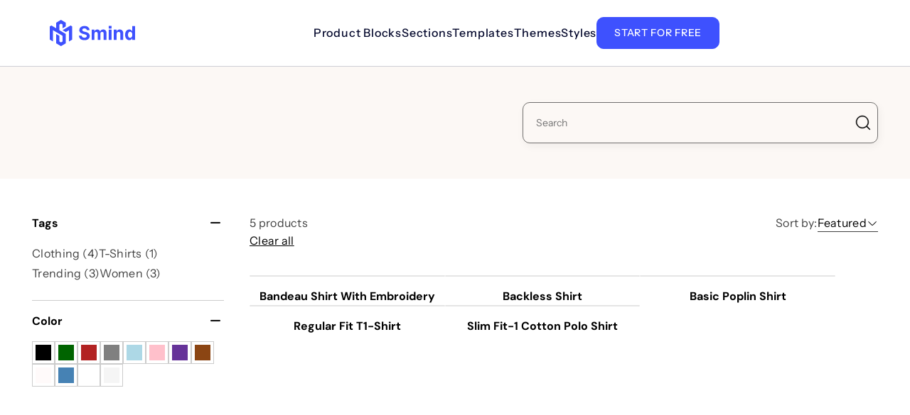

--- FILE ---
content_type: text/html; charset=utf-8
request_url: https://library.smind.io/collections/t-shirt
body_size: 36390
content:
<!doctype html>
<html class="js" lang="en">
  <head>
    <meta charset="utf-8">
    <meta http-equiv="X-UA-Compatible" content="IE=edge">
    <meta name="viewport" content="width=device-width,initial-scale=1">
    <meta name="theme-color" content="">
    <meta name="google-site-verification" content="tJN1Rk-OlcyWeeuh4uLFa21JguXpvtdYSIy-mGMqN2E" />
    <link rel="canonical" href="https://library.smind.io/collections/t-shirt"><link rel="preconnect" href="https://fonts.shopifycdn.com" crossorigin><title>
      T-shirt
 &ndash; Smind</title>

    
      <meta name="description" content="Smind">
    

    

<meta property="og:site_name" content="Smind">
<meta property="og:url" content="https://library.smind.io/collections/t-shirt">
<meta property="og:title" content="T-shirt">
<meta property="og:type" content="website">
<meta property="og:description" content="Smind"><meta name="twitter:card" content="summary_large_image">
<meta name="twitter:title" content="T-shirt">
<meta name="twitter:description" content="Smind">


    <script>window.performance && window.performance.mark && window.performance.mark('shopify.content_for_header.start');</script><meta id="shopify-digital-wallet" name="shopify-digital-wallet" content="/77991379137/digital_wallets/dialog">
<meta name="shopify-checkout-api-token" content="6b2a1dbef663a0d086e1cf485f3da7f8">
<link rel="alternate" type="application/atom+xml" title="Feed" href="/collections/t-shirt.atom" />
<link rel="alternate" hreflang="x-default" href="https://library.smind.io/collections/t-shirt">
<link rel="alternate" hreflang="en" href="https://library.smind.io/collections/t-shirt">
<link rel="alternate" hreflang="vi" href="https://library.smind.io/vi/collections/t-shirt">
<link rel="alternate" hreflang="fr" href="https://library.smind.io/fr/collections/t-shirt">
<link rel="alternate" hreflang="af" href="https://library.smind.io/af/collections/t-shirt">
<link rel="alternate" type="application/json+oembed" href="https://library.smind.io/collections/t-shirt.oembed">
<script async="async" src="/checkouts/internal/preloads.js?locale=en-US"></script>
<link rel="preconnect" href="https://shop.app" crossorigin="anonymous">
<script async="async" src="https://shop.app/checkouts/internal/preloads.js?locale=en-US&shop_id=77991379137" crossorigin="anonymous"></script>
<script id="apple-pay-shop-capabilities" type="application/json">{"shopId":77991379137,"countryCode":"US","currencyCode":"USD","merchantCapabilities":["supports3DS"],"merchantId":"gid:\/\/shopify\/Shop\/77991379137","merchantName":"Smind","requiredBillingContactFields":["postalAddress","email"],"requiredShippingContactFields":["postalAddress","email"],"shippingType":"shipping","supportedNetworks":["visa","masterCard","amex","discover","elo","jcb"],"total":{"type":"pending","label":"Smind","amount":"1.00"},"shopifyPaymentsEnabled":true,"supportsSubscriptions":true}</script>
<script id="shopify-features" type="application/json">{"accessToken":"6b2a1dbef663a0d086e1cf485f3da7f8","betas":["rich-media-storefront-analytics"],"domain":"library.smind.io","predictiveSearch":true,"shopId":77991379137,"locale":"en"}</script>
<script>var Shopify = Shopify || {};
Shopify.shop = "aa3a6d-d2.myshopify.com";
Shopify.locale = "en";
Shopify.currency = {"active":"USD","rate":"1.0"};
Shopify.country = "US";
Shopify.theme = {"name":"Library Smind","id":164432707777,"schema_name":"Smind","schema_version":"1.0.1","theme_store_id":null,"role":"main"};
Shopify.theme.handle = "null";
Shopify.theme.style = {"id":null,"handle":null};
Shopify.cdnHost = "library.smind.io/cdn";
Shopify.routes = Shopify.routes || {};
Shopify.routes.root = "/";</script>
<script type="module">!function(o){(o.Shopify=o.Shopify||{}).modules=!0}(window);</script>
<script>!function(o){function n(){var o=[];function n(){o.push(Array.prototype.slice.apply(arguments))}return n.q=o,n}var t=o.Shopify=o.Shopify||{};t.loadFeatures=n(),t.autoloadFeatures=n()}(window);</script>
<script>
  window.ShopifyPay = window.ShopifyPay || {};
  window.ShopifyPay.apiHost = "shop.app\/pay";
  window.ShopifyPay.redirectState = null;
</script>
<script id="shop-js-analytics" type="application/json">{"pageType":"collection"}</script>
<script defer="defer" async type="module" src="//library.smind.io/cdn/shopifycloud/shop-js/modules/v2/client.init-shop-cart-sync_BN7fPSNr.en.esm.js"></script>
<script defer="defer" async type="module" src="//library.smind.io/cdn/shopifycloud/shop-js/modules/v2/chunk.common_Cbph3Kss.esm.js"></script>
<script defer="defer" async type="module" src="//library.smind.io/cdn/shopifycloud/shop-js/modules/v2/chunk.modal_DKumMAJ1.esm.js"></script>
<script type="module">
  await import("//library.smind.io/cdn/shopifycloud/shop-js/modules/v2/client.init-shop-cart-sync_BN7fPSNr.en.esm.js");
await import("//library.smind.io/cdn/shopifycloud/shop-js/modules/v2/chunk.common_Cbph3Kss.esm.js");
await import("//library.smind.io/cdn/shopifycloud/shop-js/modules/v2/chunk.modal_DKumMAJ1.esm.js");

  window.Shopify.SignInWithShop?.initShopCartSync?.({"fedCMEnabled":true,"windoidEnabled":true});

</script>
<script>
  window.Shopify = window.Shopify || {};
  if (!window.Shopify.featureAssets) window.Shopify.featureAssets = {};
  window.Shopify.featureAssets['shop-js'] = {"shop-cart-sync":["modules/v2/client.shop-cart-sync_CJVUk8Jm.en.esm.js","modules/v2/chunk.common_Cbph3Kss.esm.js","modules/v2/chunk.modal_DKumMAJ1.esm.js"],"init-fed-cm":["modules/v2/client.init-fed-cm_7Fvt41F4.en.esm.js","modules/v2/chunk.common_Cbph3Kss.esm.js","modules/v2/chunk.modal_DKumMAJ1.esm.js"],"init-shop-email-lookup-coordinator":["modules/v2/client.init-shop-email-lookup-coordinator_Cc088_bR.en.esm.js","modules/v2/chunk.common_Cbph3Kss.esm.js","modules/v2/chunk.modal_DKumMAJ1.esm.js"],"init-windoid":["modules/v2/client.init-windoid_hPopwJRj.en.esm.js","modules/v2/chunk.common_Cbph3Kss.esm.js","modules/v2/chunk.modal_DKumMAJ1.esm.js"],"shop-button":["modules/v2/client.shop-button_B0jaPSNF.en.esm.js","modules/v2/chunk.common_Cbph3Kss.esm.js","modules/v2/chunk.modal_DKumMAJ1.esm.js"],"shop-cash-offers":["modules/v2/client.shop-cash-offers_DPIskqss.en.esm.js","modules/v2/chunk.common_Cbph3Kss.esm.js","modules/v2/chunk.modal_DKumMAJ1.esm.js"],"shop-toast-manager":["modules/v2/client.shop-toast-manager_CK7RT69O.en.esm.js","modules/v2/chunk.common_Cbph3Kss.esm.js","modules/v2/chunk.modal_DKumMAJ1.esm.js"],"init-shop-cart-sync":["modules/v2/client.init-shop-cart-sync_BN7fPSNr.en.esm.js","modules/v2/chunk.common_Cbph3Kss.esm.js","modules/v2/chunk.modal_DKumMAJ1.esm.js"],"init-customer-accounts-sign-up":["modules/v2/client.init-customer-accounts-sign-up_CfPf4CXf.en.esm.js","modules/v2/client.shop-login-button_DeIztwXF.en.esm.js","modules/v2/chunk.common_Cbph3Kss.esm.js","modules/v2/chunk.modal_DKumMAJ1.esm.js"],"pay-button":["modules/v2/client.pay-button_CgIwFSYN.en.esm.js","modules/v2/chunk.common_Cbph3Kss.esm.js","modules/v2/chunk.modal_DKumMAJ1.esm.js"],"init-customer-accounts":["modules/v2/client.init-customer-accounts_DQ3x16JI.en.esm.js","modules/v2/client.shop-login-button_DeIztwXF.en.esm.js","modules/v2/chunk.common_Cbph3Kss.esm.js","modules/v2/chunk.modal_DKumMAJ1.esm.js"],"avatar":["modules/v2/client.avatar_BTnouDA3.en.esm.js"],"init-shop-for-new-customer-accounts":["modules/v2/client.init-shop-for-new-customer-accounts_CsZy_esa.en.esm.js","modules/v2/client.shop-login-button_DeIztwXF.en.esm.js","modules/v2/chunk.common_Cbph3Kss.esm.js","modules/v2/chunk.modal_DKumMAJ1.esm.js"],"shop-follow-button":["modules/v2/client.shop-follow-button_BRMJjgGd.en.esm.js","modules/v2/chunk.common_Cbph3Kss.esm.js","modules/v2/chunk.modal_DKumMAJ1.esm.js"],"checkout-modal":["modules/v2/client.checkout-modal_B9Drz_yf.en.esm.js","modules/v2/chunk.common_Cbph3Kss.esm.js","modules/v2/chunk.modal_DKumMAJ1.esm.js"],"shop-login-button":["modules/v2/client.shop-login-button_DeIztwXF.en.esm.js","modules/v2/chunk.common_Cbph3Kss.esm.js","modules/v2/chunk.modal_DKumMAJ1.esm.js"],"lead-capture":["modules/v2/client.lead-capture_DXYzFM3R.en.esm.js","modules/v2/chunk.common_Cbph3Kss.esm.js","modules/v2/chunk.modal_DKumMAJ1.esm.js"],"shop-login":["modules/v2/client.shop-login_CA5pJqmO.en.esm.js","modules/v2/chunk.common_Cbph3Kss.esm.js","modules/v2/chunk.modal_DKumMAJ1.esm.js"],"payment-terms":["modules/v2/client.payment-terms_BxzfvcZJ.en.esm.js","modules/v2/chunk.common_Cbph3Kss.esm.js","modules/v2/chunk.modal_DKumMAJ1.esm.js"]};
</script>
<script id="__st">var __st={"a":77991379137,"offset":-18000,"reqid":"ed2f74f4-a40a-431e-993c-7a8e8a8c0a2b-1769767237","pageurl":"library.smind.io\/collections\/t-shirt","u":"2ff6ced6693a","p":"collection","rtyp":"collection","rid":472017535169};</script>
<script>window.ShopifyPaypalV4VisibilityTracking = true;</script>
<script id="form-persister">!function(){'use strict';const t='contact',e='new_comment',n=[[t,t],['blogs',e],['comments',e],[t,'customer']],o='password',r='form_key',c=['recaptcha-v3-token','g-recaptcha-response','h-captcha-response',o],s=()=>{try{return window.sessionStorage}catch{return}},i='__shopify_v',u=t=>t.elements[r],a=function(){const t=[...n].map((([t,e])=>`form[action*='/${t}']:not([data-nocaptcha='true']) input[name='form_type'][value='${e}']`)).join(',');var e;return e=t,()=>e?[...document.querySelectorAll(e)].map((t=>t.form)):[]}();function m(t){const e=u(t);a().includes(t)&&(!e||!e.value)&&function(t){try{if(!s())return;!function(t){const e=s();if(!e)return;const n=u(t);if(!n)return;const o=n.value;o&&e.removeItem(o)}(t);const e=Array.from(Array(32),(()=>Math.random().toString(36)[2])).join('');!function(t,e){u(t)||t.append(Object.assign(document.createElement('input'),{type:'hidden',name:r})),t.elements[r].value=e}(t,e),function(t,e){const n=s();if(!n)return;const r=[...t.querySelectorAll(`input[type='${o}']`)].map((({name:t})=>t)),u=[...c,...r],a={};for(const[o,c]of new FormData(t).entries())u.includes(o)||(a[o]=c);n.setItem(e,JSON.stringify({[i]:1,action:t.action,data:a}))}(t,e)}catch(e){console.error('failed to persist form',e)}}(t)}const f=t=>{if('true'===t.dataset.persistBound)return;const e=function(t,e){const n=function(t){return'function'==typeof t.submit?t.submit:HTMLFormElement.prototype.submit}(t).bind(t);return function(){let t;return()=>{t||(t=!0,(()=>{try{e(),n()}catch(t){(t=>{console.error('form submit failed',t)})(t)}})(),setTimeout((()=>t=!1),250))}}()}(t,(()=>{m(t)}));!function(t,e){if('function'==typeof t.submit&&'function'==typeof e)try{t.submit=e}catch{}}(t,e),t.addEventListener('submit',(t=>{t.preventDefault(),e()})),t.dataset.persistBound='true'};!function(){function t(t){const e=(t=>{const e=t.target;return e instanceof HTMLFormElement?e:e&&e.form})(t);e&&m(e)}document.addEventListener('submit',t),document.addEventListener('DOMContentLoaded',(()=>{const e=a();for(const t of e)f(t);var n;n=document.body,new window.MutationObserver((t=>{for(const e of t)if('childList'===e.type&&e.addedNodes.length)for(const t of e.addedNodes)1===t.nodeType&&'FORM'===t.tagName&&a().includes(t)&&f(t)})).observe(n,{childList:!0,subtree:!0,attributes:!1}),document.removeEventListener('submit',t)}))}()}();</script>
<script integrity="sha256-4kQ18oKyAcykRKYeNunJcIwy7WH5gtpwJnB7kiuLZ1E=" data-source-attribution="shopify.loadfeatures" defer="defer" src="//library.smind.io/cdn/shopifycloud/storefront/assets/storefront/load_feature-a0a9edcb.js" crossorigin="anonymous"></script>
<script crossorigin="anonymous" defer="defer" src="//library.smind.io/cdn/shopifycloud/storefront/assets/shopify_pay/storefront-65b4c6d7.js?v=20250812"></script>
<script data-source-attribution="shopify.dynamic_checkout.dynamic.init">var Shopify=Shopify||{};Shopify.PaymentButton=Shopify.PaymentButton||{isStorefrontPortableWallets:!0,init:function(){window.Shopify.PaymentButton.init=function(){};var t=document.createElement("script");t.src="https://library.smind.io/cdn/shopifycloud/portable-wallets/latest/portable-wallets.en.js",t.type="module",document.head.appendChild(t)}};
</script>
<script data-source-attribution="shopify.dynamic_checkout.buyer_consent">
  function portableWalletsHideBuyerConsent(e){var t=document.getElementById("shopify-buyer-consent"),n=document.getElementById("shopify-subscription-policy-button");t&&n&&(t.classList.add("hidden"),t.setAttribute("aria-hidden","true"),n.removeEventListener("click",e))}function portableWalletsShowBuyerConsent(e){var t=document.getElementById("shopify-buyer-consent"),n=document.getElementById("shopify-subscription-policy-button");t&&n&&(t.classList.remove("hidden"),t.removeAttribute("aria-hidden"),n.addEventListener("click",e))}window.Shopify?.PaymentButton&&(window.Shopify.PaymentButton.hideBuyerConsent=portableWalletsHideBuyerConsent,window.Shopify.PaymentButton.showBuyerConsent=portableWalletsShowBuyerConsent);
</script>
<script data-source-attribution="shopify.dynamic_checkout.cart.bootstrap">document.addEventListener("DOMContentLoaded",(function(){function t(){return document.querySelector("shopify-accelerated-checkout-cart, shopify-accelerated-checkout")}if(t())Shopify.PaymentButton.init();else{new MutationObserver((function(e,n){t()&&(Shopify.PaymentButton.init(),n.disconnect())})).observe(document.body,{childList:!0,subtree:!0})}}));
</script>
<link id="shopify-accelerated-checkout-styles" rel="stylesheet" media="screen" href="https://library.smind.io/cdn/shopifycloud/portable-wallets/latest/accelerated-checkout-backwards-compat.css" crossorigin="anonymous">
<style id="shopify-accelerated-checkout-cart">
        #shopify-buyer-consent {
  margin-top: 1em;
  display: inline-block;
  width: 100%;
}

#shopify-buyer-consent.hidden {
  display: none;
}

#shopify-subscription-policy-button {
  background: none;
  border: none;
  padding: 0;
  text-decoration: underline;
  font-size: inherit;
  cursor: pointer;
}

#shopify-subscription-policy-button::before {
  box-shadow: none;
}

      </style>

<script>window.performance && window.performance.mark && window.performance.mark('shopify.content_for_header.end');</script>

    
    <link rel="preload" as="font" href="//library.smind.io/cdn/fonts/geist/geist_n4.6e27f20c83b0a07405328f98ff3b0be957c5d6d5.woff2" type="font/woff2" crossorigin>
        <link rel="preload" as="font" href="//library.smind.io/cdn/fonts/geist/geist_n5.94fa89da1755608b366e51df60b72b900e50a5c1.woff2" type="font/woff2" crossorigin>
    
        <link rel="preload" as="font" href="//library.smind.io/cdn/fonts/geist/geist_n4.6e27f20c83b0a07405328f98ff3b0be957c5d6d5.woff2" type="font/woff2" crossorigin>
    
    <link rel="preload" as="font" href="//library.smind.io/cdn/fonts/cardo/cardo_n4.8d7bdd0369840597cbb62dc8a447619701d8d34a.woff2" type="font/woff2" crossorigin><style data-shopify>@font-face {
  font-family: Geist;
  font-weight: 500;
  font-style: normal;
  font-display: swap;
  src: url("//library.smind.io/cdn/fonts/geist/geist_n5.94fa89da1755608b366e51df60b72b900e50a5c1.woff2") format("woff2"),
       url("//library.smind.io/cdn/fonts/geist/geist_n5.534b61175b56b7696f09dc850ab14f4755fb8071.woff") format("woff");
}
@font-face {
  font-family: Geist;
  font-weight: 400;
  font-style: normal;
  font-display: swap;
  src: url("//library.smind.io/cdn/fonts/geist/geist_n4.6e27f20c83b0a07405328f98ff3b0be957c5d6d5.woff2") format("woff2"),
       url("//library.smind.io/cdn/fonts/geist/geist_n4.492f36219dd328eb9d6fa578986db9fe6d514f67.woff") format("woff");
}
@font-face {
  font-family: Geist;
  font-weight: 400;
  font-style: normal;
  font-display: swap;
  src: url("//library.smind.io/cdn/fonts/geist/geist_n4.6e27f20c83b0a07405328f98ff3b0be957c5d6d5.woff2") format("woff2"),
       url("//library.smind.io/cdn/fonts/geist/geist_n4.492f36219dd328eb9d6fa578986db9fe6d514f67.woff") format("woff");
}
@font-face {
  font-family: Cardo;
  font-weight: 400;
  font-style: normal;
  font-display: swap;
  src: url("//library.smind.io/cdn/fonts/cardo/cardo_n4.8d7bdd0369840597cbb62dc8a447619701d8d34a.woff2") format("woff2"),
       url("//library.smind.io/cdn/fonts/cardo/cardo_n4.23b63d1eff80cb5da813c4cccb6427058253ce24.woff") format("woff");
}

        body,
        .smi-color-scheme_1 {
        --color-background: 255,255,255;
        --color-background-alpha: 1.0;
        
            --gradient-background: #ffffff;
        
        --color-foreground: 0,0,0;
        --color-subtext: 0,0,0;
        --color-shadow: 0,0,0;
        --color-button: 0,0,0;
        --color-button-text: 255,255,255;
        --color-secondary-button: 255,255,255;
        --color-secondary-button-text: 0,0,0;
        --color-link: 0,0,0;

        --color-badge-border: 0,0,0;
        }
        
        .smi-color-scheme_2 {
        --color-background: 252,248,245;
        --color-background-alpha: 1.0;
        
            --gradient-background: #fcf8f5;
        
        --color-foreground: 0,0,0;
        --color-subtext: 0,0,0;
        --color-shadow: 0,0,0;
        --color-button: 0,0,0;
        --color-button-text: 252,248,245;
        --color-secondary-button: 252,248,245;
        --color-secondary-button-text: 0,0,0;
        --color-link: 0,0,0;

        --color-badge-border: 0,0,0;
        }
        
        .smi-color-scheme_3 {
        --color-background: 0,0,0;
        --color-background-alpha: 1.0;
        
            --gradient-background: #000000;
        
        --color-foreground: 255,255,255;
        --color-subtext: 255,255,255;
        --color-shadow: 255,255,255;
        --color-button: 255,255,255;
        --color-button-text: 0,0,0;
        --color-secondary-button: 0,0,0;
        --color-secondary-button-text: 255,255,255;
        --color-link: 255,255,255;

        --color-badge-border: 255,255,255;
        }
        
        .smi-color-scheme_4 {
        --color-background: 99,81,63;
        --color-background-alpha: 1.0;
        
            --gradient-background: #63513f;
        
        --color-foreground: 255,255,255;
        --color-subtext: 255,255,255;
        --color-shadow: 255,255,255;
        --color-button: 255,255,255;
        --color-button-text: 99,81,63;
        --color-secondary-button: 99,81,63;
        --color-secondary-button-text: 255,255,255;
        --color-link: 255,255,255;

        --color-badge-border: 255,255,255;
        }
        
        .smi-color-scheme_5 {
        --color-background: 91,63,44;
        --color-background-alpha: 1.0;
        
            --gradient-background: #5b3f2c;
        
        --color-foreground: 255,255,255;
        --color-subtext: 255,255,255;
        --color-shadow: 255,255,255;
        --color-button: 255,255,255;
        --color-button-text: 91,63,44;
        --color-secondary-button: 91,63,44;
        --color-secondary-button-text: 255,255,255;
        --color-link: 255,255,255;

        --color-badge-border: 255,255,255;
        }
        
        .smi-color-scheme-001fbf74-9a4b-4cfa-9be5-1c11d5ad43ff {
        --color-background: 239,239,239;
        --color-background-alpha: 1.0;
        
            --gradient-background: #efefef;
        
        --color-foreground: 26,26,26;
        --color-subtext: 26,26,26;
        --color-shadow: 26,26,26;
        --color-button: 26,26,26;
        --color-button-text: 255,255,255;
        --color-secondary-button: 239,239,239;
        --color-secondary-button-text: 26,26,26;
        --color-link: 26,26,26;

        --color-badge-border: 26,26,26;
        }
        
        .smi-color-scheme-9a46d818-3d78-4b52-8900-511c6225b92f {
        --color-background: 255,255,255;
        --color-background-alpha: 1.0;
        
            --gradient-background: #ffffff;
        
        --color-foreground: 26,26,26;
        --color-subtext: 26,26,26;
        --color-shadow: 0,0,0;
        --color-button: 62,81,254;
        --color-button-text: 255,255,255;
        --color-secondary-button: 255,255,255;
        --color-secondary-button-text: 62,81,254;
        --color-link: 62,81,254;

        --color-badge-border: 26,26,26;
        }

    body, .smi-section, .smi-color-scheme_1, .smi-color-scheme_2, .smi-color-scheme_3, .smi-color-scheme_4, .smi-color-scheme_5, .smi-color-scheme-001fbf74-9a4b-4cfa-9be5-1c11d5ad43ff, .smi-color-scheme-9a46d818-3d78-4b52-8900-511c6225b92f {
        color: rgba(var(--color-foreground), 1);
        background-color: rgba(var(--color-background), var(--color-background-alpha, 1));
    }

    :root {
    --font-body-family: Geist, sans-serif;
    --font-body-style: normal;
    --font-body-weight: 400;
    --font-body-weight-bold: 700;

    --font-heading-family: Cardo, serif;
    --font-heading-style: normal;
    --font-heading-weight: 400;

    font-family: var(--font-body-family);
    font-style: var(--font-body-style);
    font-weight: var(--font-body-weight);

    --font-heading-scale: 1.0;
    --heading-line-height-scale: 1.0;
    --heading-letter-spacing-scale: 0.4px;
    --heading-text-case: capitalize;

    --font-body-scale: 1.0;
    --body-line-height-scale: 1.0;
    --body-letter-spacing-scale: 0.3px;
    --body-line-height: calc((1 + .8/1.0) * 1.0);

    --button-font-family: var(--font-body-family);
    --button-letter-spacing-scale: 0.7px;
    --button-text-case: uppercase;

    --subheading-letter-spacing-scale: 0.8px;
    --badge-letter-spacing-scale: 0.8px;
    --menu-letter-spacing-scale: 0.3px;
    --price-letter-spacing-scale: 0px;
    --price-font-family: var(--font-body-family);
    --menu-font-family: var(--font-body-family);
    --subheading-font-family: var(--font-body-family);

    --media-border-opacity: 0.35;
    --media-border-width: 0px;
    --media-radius: 0px;
    --media-shadow-opacity: 0.2;
    
    --media-shadow-horizontal-offset: 0px;
    --media-shadow-vertical-offset: 0px;
    --media-shadow-blur-radius: 0px;
    --media-shadow-visible: 1;

    --page-width: 1200px;
    --page-width-margin: 0rem;

    --product-card-image-padding: 0px;
    --product-card-corner-radius: 0px;
    --product-card-text-alignment: ;
    --product-card-border-width: 0px;
    --product-card-border-opacity: 0.55;
    --product-card-shadow-opacity: 0.2;
    --product-card-shadow-visible: 0;
    
    --product-card-shadow-horizontal-offset: 0px;
    --product-card-shadow-vertical-offset: 0px;
    --product-card-shadow-blur-radius: 0px;

    --blog-card-image-padding: 0px;
    --blog-card-corner-radius: 0px;

    
        --show-border-blog-card: none !important;
    

    
    --blog-card-border-width: 0px;
    --blog-card-border-opacity: 0.55;
    --blog-card-shadow-opacity: 0.2;
    --blog-card-shadow-visible: 1;
    
    --blog-card-shadow-horizontal-offset: 0px;
    --blog-card-shadow-vertical-offset: 0px;
    --blog-card-shadow-blur-radius: 0px;

    --badge-corner-radius: 40px;
    --color-badge-foreground: 255,255,255;
    --color-badge-background: 208,23,23;
    --color-sold-badge-foreground: 255,255,255;
    --color-sold-badge-background: 140,140,140;

    --popup-border-width: 1px;
    --popup-border-opacity: 0.95;
    --popup-corner-radius: 0px;
    --popup-shadow-opacity: 0.2;
    
    --popup-shadow-horizontal-offset: 0px;
    --popup-shadow-vertical-offset: 0px;
    --popup-shadow-blur-radius: 0px;

    --drawer-border-width: px;
    --drawer-border-opacity: 0.0;
    --drawer-shadow-opacity: 0.0;
    
    --drawer-shadow-horizontal-offset: px;
    --drawer-shadow-vertical-offset: px;
    --drawer-shadow-blur-radius: px;

    --spacing-sections-desktop: 0px;
    --spacing-sections-mobile: 0px;

    --spacing-elements: 1.0;

    --grid-desktop-vertical-spacing: 30px;
    --grid-desktop-horizontal-spacing: 30px;
    --grid-mobile-vertical-spacing: 15px;
    --grid-mobile-horizontal-spacing: 15px;

    --text-boxes-border-opacity: 0.55;
    --text-boxes-border-width: 0px;
    --text-boxes-radius: 0px;
    --text-boxes-shadow-opacity: 0.2;
    --text-boxes-shadow-visible: 0;
    
    --text-boxes-shadow-horizontal-offset: 0px;
    --text-boxes-shadow-vertical-offset: 0px;
    --text-boxes-shadow-blur-radius: 0px;

    --buttons-scale: 1.0;
    --buttons-radius: 0px;
    --buttons-radius-outset: 0px;
    --buttons-border-width: 1px;
    --buttons-border-opacity: 0.8;
    --buttons-shadow-opacity: 0.2;
    --buttons-shadow-visible: 0;
    
    --buttons-shadow-horizontal-offset: 0px;
    --buttons-shadow-vertical-offset: 0px;
    --buttons-shadow-blur-radius: 0px;
    --buttons-border-offset: 0.3px;

    --inputs-radius: 0px;
    --inputs-border-width: 1px;
    --inputs-border-opacity: 0.55;
    --inputs-shadow-opacity: 0.2;
    
    --inputs-shadow-horizontal-offset: 0px;
    --inputs-margin-offset: 0px;
    --inputs-shadow-vertical-offset: 0px;
    --inputs-shadow-blur-radius: 0px;
    --inputs-radius-outset: 0px;

    --variant-pills-radius: 0px;
    --variant-pills-border-width: 1px;
    
        --variant-pills-border-width-min: 1px;
        --border-product-button-20: 0.2;
        --variant-pills-border-width-20-min: 1px;
    

    --variant-pills-border-opacity: 0.0;
    --variant-pills-shadow-opacity: 0.2;
    
    --variant-pills-shadow-horizontal-offset: 0px;
    --variant-pills-shadow-vertical-offset: 0px;
    --variant-pills-shadow-blur-radius: 0px;

    
    --svg-stroke-width: 0.3;
    --svg-width: 24.0px;
    --svg-height: 24.0px;
    --icon-scale: 1.0;

    
    --h1-font-size: 44;
    --h2-font-size: 34;
    --h3-font-size: 26;
    --h4-font-size: 20;
    --h5-font-size: 16;
    --h6-font-size: 14;
    --h1-font-size-xs: 40;
    --h2-font-size-xs: 30;
    --h3-font-size-xs: 22;
    --h4-font-size-xs: 20;
    --h5-font-size-xs: 16;
    --h6-font-size-xs: 14;
    --button-font-size: 14;
    --button-font-weight: 500;
    --subheading-font-size: 14;
    --subheading-font-weight: 500;
    --badge-font-size: 12;
    --badge-font-weight: 500;
    --menu-font-size: 16;
    --menu-font-weight: 500;
    --price-font-size-xl: 24;
    --price-font-size-lg: 18;
    --price-font-size-md: 16;
    --price-font-weight: 400;
    }

    @media screen and (min-width: 992px){
        :root{
            --spacing-elements: 1.0;
        }
    }</style>

    <link href="//library.smind.io/cdn/shop/t/7/assets/base.min.css?v=69575413373768462671742262396" rel="stylesheet" type="text/css" media="all" />

    

    <script>
      if (Shopify.designMode) {
        document.documentElement.classList.add('shopify-design-mode');
      }
    </script>
    
  <!-- BEGIN app block: shopify://apps/smind-sections/blocks/theme-helper/71ba2d48-8be4-4535-bc1f-0fea499001d4 -->
    
    <!-- BEGIN app snippet: assets --><link href="//cdn.shopify.com/extensions/019bdfb6-7cff-7682-bc41-57e845afc4ad/smind-app-312/assets/smi-base.min.css" rel="stylesheet" type="text/css" media="all" />
<style>
    #preview-bar-iframe{
  display: none !important;
}
html{
    padding-bottom: 0px !important;
}

#shopify-section-template--21907428245697__d40433f4-dd2e-42d5-9fea-381004cd6c79 {
  z-index: 49 !important;
}
#shopify-section-template--21907428245697__b8b80d30-9f79-43b5-a568-44e491c72df1 {
  z-index: 48 !important;
}
#shopify-section-template--21907428245697__7fba1c93-7528-4673-9131-a4ee1e3ca8eb {
  z-index: 47 !important;
}
#shopify-section-template--21907428245697__003ee0bb-e5ed-498b-830a-10d731ba424b {
  z-index: 46 !important;
}
#shopify-section-template--21907428245697__26e157c3-2cba-4f89-97f7-e28af4f9c5f2 {
  z-index: 45 !important;
}
#shopify-section-template--21907428245697__4d218476-30cc-4658-b117-13c60be5864b {
  z-index: 44 !important;
}
#shopify-section-template--21907428245697__6b95ae22-840d-4674-878a-2d00614d8f7c {
  z-index: 43 !important;
}
#shopify-section-template--21907428245697__cb53aca7-0d7f-4563-85e1-23ceb25ac7e9 {
  z-index: 42 !important;
}
#shopify-section-template--21907428245697__f0acafc1-be1c-4b43-801e-a526f9c16c02 {
  z-index: 41 !important;
}
#PBarNextFrameWrapper {
  display: none !important;
}
html {
  padding-bottom: 0 !important;
}

.smi-overflow-hidden #shopify-section-sections--21907433783489__smind_header_1_pJ7NGy {
  z-index: 30;
}

#shopify-section-template--23503051620545__smind_header_2_k3XwdX {
  z-index: 20 !important;
}

#shopify-section-template--23503051620545__smind_header_2_YUGLfb {
  z-index: 19 !important;
}

#shopify-section-template--23503051620545__smind_header_2_wtV49r {
  z-index: 18 !important;
}
  </style>
<script type="text/javascript">
    (function(){
        document.addEventListener("DOMContentLoaded", (event) => {
try {
     const headerLogo = document.querySelector('#shopify-section-sections--21907433783489__shine_pages_header_1_pJ7NGy .smi-logo a');
     if(headerLogo) {
          headerLogo.addEventListener("click", (event) => {
               event.preventDefault();
               window.location.href="https://library.smind.io/collections/sections?preview_theme_id=164432707777";
          });
     }
}catch(e) {}
});
try {
     if(Shopify?.theme?.id !== 164432707777 && window.location.pathname === '/collections/all-themes') {
          window.location.href="https://library.smind.io/collections/all-themes?preview_theme_id=164432707777";
     }
}catch(e) {}
    })();    
  </script>

<script type="text/javascript">
  window.smiObject = {
    productId: '',
    timezone: 'Asia/Phnom_Penh',
    cartType: `drawer`,
    routes: {
      cart_add_url: `/cart/add`,
      cart_change_url: `/cart/change`,
      cart_update_url: `/cart/update`,
      cart_url: `/cart`,
      predictive_search_url: `/search/suggest`,
      search_url: `/search`
    },
    settings: {
      currencyFormat: "${{amount}}",
      moneyFormat: "${{amount}}",
      moneyWithCurrencyFormat: "${{amount}}"
    }
  };

  window.smind = window.smind || {}

  window.smind.initializeWhenReady = (callback, classes = [], maxRetries = 12, interval = 250) => {

    const tryInitialize = (counter = 0) => {

      const allClassesLoaded = classes.every(cls => typeof window[cls] !== 'undefined' || typeof window.smind[cls] !== 'undefined');

      if (allClassesLoaded) {
        return callback();
      }

      if (counter < maxRetries) {
        setTimeout(() => tryInitialize(counter + 1), interval);
      }
    };

    if (Shopify.designMode) {
      if (document.readyState === 'complete') {
        tryInitialize();
      }
      document.addEventListener('smiReloadSection', callback);
    }

    document.addEventListener('DOMContentLoaded', () => tryInitialize());
  }
</script>



<script src="https://cdn.shopify.com/extensions/019bdfb6-7cff-7682-bc41-57e845afc4ad/smind-app-312/assets/smi-base.min.js" defer></script>
<script src="https://cdn.shopify.com/extensions/019bdfb6-7cff-7682-bc41-57e845afc4ad/smind-app-312/assets/smi-product-blocks.js" async></script>
<script src="https://cdn.shopify.com/extensions/019bdfb6-7cff-7682-bc41-57e845afc4ad/smind-app-312/assets/smi-parallax.min.js" defer></script>


<script src="https://cdn.shopify.com/extensions/019bdfb6-7cff-7682-bc41-57e845afc4ad/smind-app-312/assets/smi-animations.js" defer></script>





<!-- END app snippet -->

    
        
        <!-- BEGIN app snippet: theme-modal --><!-- END app snippet -->
    
    


<!-- END app block --><link href="https://monorail-edge.shopifysvc.com" rel="dns-prefetch">
<script>(function(){if ("sendBeacon" in navigator && "performance" in window) {try {var session_token_from_headers = performance.getEntriesByType('navigation')[0].serverTiming.find(x => x.name == '_s').description;} catch {var session_token_from_headers = undefined;}var session_cookie_matches = document.cookie.match(/_shopify_s=([^;]*)/);var session_token_from_cookie = session_cookie_matches && session_cookie_matches.length === 2 ? session_cookie_matches[1] : "";var session_token = session_token_from_headers || session_token_from_cookie || "";function handle_abandonment_event(e) {var entries = performance.getEntries().filter(function(entry) {return /monorail-edge.shopifysvc.com/.test(entry.name);});if (!window.abandonment_tracked && entries.length === 0) {window.abandonment_tracked = true;var currentMs = Date.now();var navigation_start = performance.timing.navigationStart;var payload = {shop_id: 77991379137,url: window.location.href,navigation_start,duration: currentMs - navigation_start,session_token,page_type: "collection"};window.navigator.sendBeacon("https://monorail-edge.shopifysvc.com/v1/produce", JSON.stringify({schema_id: "online_store_buyer_site_abandonment/1.1",payload: payload,metadata: {event_created_at_ms: currentMs,event_sent_at_ms: currentMs}}));}}window.addEventListener('pagehide', handle_abandonment_event);}}());</script>
<script id="web-pixels-manager-setup">(function e(e,d,r,n,o){if(void 0===o&&(o={}),!Boolean(null===(a=null===(i=window.Shopify)||void 0===i?void 0:i.analytics)||void 0===a?void 0:a.replayQueue)){var i,a;window.Shopify=window.Shopify||{};var t=window.Shopify;t.analytics=t.analytics||{};var s=t.analytics;s.replayQueue=[],s.publish=function(e,d,r){return s.replayQueue.push([e,d,r]),!0};try{self.performance.mark("wpm:start")}catch(e){}var l=function(){var e={modern:/Edge?\/(1{2}[4-9]|1[2-9]\d|[2-9]\d{2}|\d{4,})\.\d+(\.\d+|)|Firefox\/(1{2}[4-9]|1[2-9]\d|[2-9]\d{2}|\d{4,})\.\d+(\.\d+|)|Chrom(ium|e)\/(9{2}|\d{3,})\.\d+(\.\d+|)|(Maci|X1{2}).+ Version\/(15\.\d+|(1[6-9]|[2-9]\d|\d{3,})\.\d+)([,.]\d+|)( \(\w+\)|)( Mobile\/\w+|) Safari\/|Chrome.+OPR\/(9{2}|\d{3,})\.\d+\.\d+|(CPU[ +]OS|iPhone[ +]OS|CPU[ +]iPhone|CPU IPhone OS|CPU iPad OS)[ +]+(15[._]\d+|(1[6-9]|[2-9]\d|\d{3,})[._]\d+)([._]\d+|)|Android:?[ /-](13[3-9]|1[4-9]\d|[2-9]\d{2}|\d{4,})(\.\d+|)(\.\d+|)|Android.+Firefox\/(13[5-9]|1[4-9]\d|[2-9]\d{2}|\d{4,})\.\d+(\.\d+|)|Android.+Chrom(ium|e)\/(13[3-9]|1[4-9]\d|[2-9]\d{2}|\d{4,})\.\d+(\.\d+|)|SamsungBrowser\/([2-9]\d|\d{3,})\.\d+/,legacy:/Edge?\/(1[6-9]|[2-9]\d|\d{3,})\.\d+(\.\d+|)|Firefox\/(5[4-9]|[6-9]\d|\d{3,})\.\d+(\.\d+|)|Chrom(ium|e)\/(5[1-9]|[6-9]\d|\d{3,})\.\d+(\.\d+|)([\d.]+$|.*Safari\/(?![\d.]+ Edge\/[\d.]+$))|(Maci|X1{2}).+ Version\/(10\.\d+|(1[1-9]|[2-9]\d|\d{3,})\.\d+)([,.]\d+|)( \(\w+\)|)( Mobile\/\w+|) Safari\/|Chrome.+OPR\/(3[89]|[4-9]\d|\d{3,})\.\d+\.\d+|(CPU[ +]OS|iPhone[ +]OS|CPU[ +]iPhone|CPU IPhone OS|CPU iPad OS)[ +]+(10[._]\d+|(1[1-9]|[2-9]\d|\d{3,})[._]\d+)([._]\d+|)|Android:?[ /-](13[3-9]|1[4-9]\d|[2-9]\d{2}|\d{4,})(\.\d+|)(\.\d+|)|Mobile Safari.+OPR\/([89]\d|\d{3,})\.\d+\.\d+|Android.+Firefox\/(13[5-9]|1[4-9]\d|[2-9]\d{2}|\d{4,})\.\d+(\.\d+|)|Android.+Chrom(ium|e)\/(13[3-9]|1[4-9]\d|[2-9]\d{2}|\d{4,})\.\d+(\.\d+|)|Android.+(UC? ?Browser|UCWEB|U3)[ /]?(15\.([5-9]|\d{2,})|(1[6-9]|[2-9]\d|\d{3,})\.\d+)\.\d+|SamsungBrowser\/(5\.\d+|([6-9]|\d{2,})\.\d+)|Android.+MQ{2}Browser\/(14(\.(9|\d{2,})|)|(1[5-9]|[2-9]\d|\d{3,})(\.\d+|))(\.\d+|)|K[Aa][Ii]OS\/(3\.\d+|([4-9]|\d{2,})\.\d+)(\.\d+|)/},d=e.modern,r=e.legacy,n=navigator.userAgent;return n.match(d)?"modern":n.match(r)?"legacy":"unknown"}(),u="modern"===l?"modern":"legacy",c=(null!=n?n:{modern:"",legacy:""})[u],f=function(e){return[e.baseUrl,"/wpm","/b",e.hashVersion,"modern"===e.buildTarget?"m":"l",".js"].join("")}({baseUrl:d,hashVersion:r,buildTarget:u}),m=function(e){var d=e.version,r=e.bundleTarget,n=e.surface,o=e.pageUrl,i=e.monorailEndpoint;return{emit:function(e){var a=e.status,t=e.errorMsg,s=(new Date).getTime(),l=JSON.stringify({metadata:{event_sent_at_ms:s},events:[{schema_id:"web_pixels_manager_load/3.1",payload:{version:d,bundle_target:r,page_url:o,status:a,surface:n,error_msg:t},metadata:{event_created_at_ms:s}}]});if(!i)return console&&console.warn&&console.warn("[Web Pixels Manager] No Monorail endpoint provided, skipping logging."),!1;try{return self.navigator.sendBeacon.bind(self.navigator)(i,l)}catch(e){}var u=new XMLHttpRequest;try{return u.open("POST",i,!0),u.setRequestHeader("Content-Type","text/plain"),u.send(l),!0}catch(e){return console&&console.warn&&console.warn("[Web Pixels Manager] Got an unhandled error while logging to Monorail."),!1}}}}({version:r,bundleTarget:l,surface:e.surface,pageUrl:self.location.href,monorailEndpoint:e.monorailEndpoint});try{o.browserTarget=l,function(e){var d=e.src,r=e.async,n=void 0===r||r,o=e.onload,i=e.onerror,a=e.sri,t=e.scriptDataAttributes,s=void 0===t?{}:t,l=document.createElement("script"),u=document.querySelector("head"),c=document.querySelector("body");if(l.async=n,l.src=d,a&&(l.integrity=a,l.crossOrigin="anonymous"),s)for(var f in s)if(Object.prototype.hasOwnProperty.call(s,f))try{l.dataset[f]=s[f]}catch(e){}if(o&&l.addEventListener("load",o),i&&l.addEventListener("error",i),u)u.appendChild(l);else{if(!c)throw new Error("Did not find a head or body element to append the script");c.appendChild(l)}}({src:f,async:!0,onload:function(){if(!function(){var e,d;return Boolean(null===(d=null===(e=window.Shopify)||void 0===e?void 0:e.analytics)||void 0===d?void 0:d.initialized)}()){var d=window.webPixelsManager.init(e)||void 0;if(d){var r=window.Shopify.analytics;r.replayQueue.forEach((function(e){var r=e[0],n=e[1],o=e[2];d.publishCustomEvent(r,n,o)})),r.replayQueue=[],r.publish=d.publishCustomEvent,r.visitor=d.visitor,r.initialized=!0}}},onerror:function(){return m.emit({status:"failed",errorMsg:"".concat(f," has failed to load")})},sri:function(e){var d=/^sha384-[A-Za-z0-9+/=]+$/;return"string"==typeof e&&d.test(e)}(c)?c:"",scriptDataAttributes:o}),m.emit({status:"loading"})}catch(e){m.emit({status:"failed",errorMsg:(null==e?void 0:e.message)||"Unknown error"})}}})({shopId: 77991379137,storefrontBaseUrl: "https://library.smind.io",extensionsBaseUrl: "https://extensions.shopifycdn.com/cdn/shopifycloud/web-pixels-manager",monorailEndpoint: "https://monorail-edge.shopifysvc.com/unstable/produce_batch",surface: "storefront-renderer",enabledBetaFlags: ["2dca8a86"],webPixelsConfigList: [{"id":"shopify-app-pixel","configuration":"{}","eventPayloadVersion":"v1","runtimeContext":"STRICT","scriptVersion":"0450","apiClientId":"shopify-pixel","type":"APP","privacyPurposes":["ANALYTICS","MARKETING"]},{"id":"shopify-custom-pixel","eventPayloadVersion":"v1","runtimeContext":"LAX","scriptVersion":"0450","apiClientId":"shopify-pixel","type":"CUSTOM","privacyPurposes":["ANALYTICS","MARKETING"]}],isMerchantRequest: false,initData: {"shop":{"name":"Smind","paymentSettings":{"currencyCode":"USD"},"myshopifyDomain":"aa3a6d-d2.myshopify.com","countryCode":"US","storefrontUrl":"https:\/\/library.smind.io"},"customer":null,"cart":null,"checkout":null,"productVariants":[],"purchasingCompany":null},},"https://library.smind.io/cdn","1d2a099fw23dfb22ep557258f5m7a2edbae",{"modern":"","legacy":""},{"shopId":"77991379137","storefrontBaseUrl":"https:\/\/library.smind.io","extensionBaseUrl":"https:\/\/extensions.shopifycdn.com\/cdn\/shopifycloud\/web-pixels-manager","surface":"storefront-renderer","enabledBetaFlags":"[\"2dca8a86\"]","isMerchantRequest":"false","hashVersion":"1d2a099fw23dfb22ep557258f5m7a2edbae","publish":"custom","events":"[[\"page_viewed\",{}],[\"collection_viewed\",{\"collection\":{\"id\":\"472017535169\",\"title\":\"T-shirt\",\"productVariants\":[{\"price\":{\"amount\":33.38,\"currencyCode\":\"USD\"},\"product\":{\"title\":\"Bandeau shirt with embroidery\",\"vendor\":\"Stradivarius\",\"id\":\"10501177540801\",\"untranslatedTitle\":\"Bandeau shirt with embroidery\",\"url\":\"\/products\/bandeau-shirt-with-embroidery\",\"type\":\"Dress Shirts\"},\"id\":\"48490397466817\",\"image\":{\"src\":\"\/\/library.smind.io\/cdn\/shop\/files\/smi-clo-5119.jpg?v=1721186874\"},\"sku\":\"\",\"title\":\"Pink \/ XS\",\"untranslatedTitle\":\"Pink \/ XS\"},{\"price\":{\"amount\":19.98,\"currencyCode\":\"USD\"},\"product\":{\"title\":\"Backless shirt\",\"vendor\":\"Stradivarius\",\"id\":\"10499823927489\",\"untranslatedTitle\":\"Backless shirt\",\"url\":\"\/products\/backless-shirt\",\"type\":\"T-shirts\"},\"id\":\"48487489437889\",\"image\":{\"src\":\"\/\/library.smind.io\/cdn\/shop\/files\/smi-clo-5071.jpg?v=1721097501\"},\"sku\":\"\",\"title\":\"SteelBlue \/ XS\",\"untranslatedTitle\":\"SteelBlue \/ XS\"},{\"price\":{\"amount\":40.07,\"currencyCode\":\"USD\"},\"product\":{\"title\":\"Basic poplin shirt\",\"vendor\":\"Stradivarius\",\"id\":\"10499835265217\",\"untranslatedTitle\":\"Basic poplin shirt\",\"url\":\"\/products\/basic-poplin-shirt\",\"type\":\"Shirts\"},\"id\":\"48487514767553\",\"image\":{\"src\":\"\/\/library.smind.io\/cdn\/shop\/files\/smi-clo-5081.jpg?v=1721099870\"},\"sku\":\"\",\"title\":\"LightBlue \/ XS\",\"untranslatedTitle\":\"LightBlue \/ XS\"},{\"price\":{\"amount\":6.99,\"currencyCode\":\"USD\"},\"product\":{\"title\":\"Regular fit T1-shirt\",\"vendor\":\"Stradivarius\",\"id\":\"10566213861569\",\"untranslatedTitle\":\"Regular fit T1-shirt\",\"url\":\"\/products\/regular-fit-t1-shirt\",\"type\":\"\"},\"id\":\"48655950774465\",\"image\":{\"src\":\"\/\/library.smind.io\/cdn\/shop\/files\/smi-clo-p5280.jpg?v=1727755763\"},\"sku\":null,\"title\":\"Gray \/ S\",\"untranslatedTitle\":\"Gray \/ S\"},{\"price\":{\"amount\":19.99,\"currencyCode\":\"USD\"},\"product\":{\"title\":\"Slim fit-1 cotton polo shirt\",\"vendor\":\"Stradivarius\",\"id\":\"10566217236673\",\"untranslatedTitle\":\"Slim fit-1 cotton polo shirt\",\"url\":\"\/products\/slim-fit-1-cotton-polo-shirt\",\"type\":\"\"},\"id\":\"48655963029697\",\"image\":{\"src\":\"\/\/library.smind.io\/cdn\/shop\/files\/smi-clo-p5272.jpg?v=1727755704\"},\"sku\":null,\"title\":\"RebeccaPurple \/ S\",\"untranslatedTitle\":\"RebeccaPurple \/ S\"}]}}]]"});</script><script>
  window.ShopifyAnalytics = window.ShopifyAnalytics || {};
  window.ShopifyAnalytics.meta = window.ShopifyAnalytics.meta || {};
  window.ShopifyAnalytics.meta.currency = 'USD';
  var meta = {"products":[{"id":10501177540801,"gid":"gid:\/\/shopify\/Product\/10501177540801","vendor":"Stradivarius","type":"Dress Shirts","handle":"bandeau-shirt-with-embroidery","variants":[{"id":48490397466817,"price":3338,"name":"Bandeau shirt with embroidery - Pink \/ XS","public_title":"Pink \/ XS","sku":""},{"id":48490397499585,"price":3338,"name":"Bandeau shirt with embroidery - Pink \/ S","public_title":"Pink \/ S","sku":""},{"id":48490397532353,"price":3338,"name":"Bandeau shirt with embroidery - Pink \/ M","public_title":"Pink \/ M","sku":""},{"id":48490397565121,"price":3338,"name":"Bandeau shirt with embroidery - Pink \/ L","public_title":"Pink \/ L","sku":""},{"id":48490397597889,"price":3338,"name":"Bandeau shirt with embroidery - Pink \/ XL","public_title":"Pink \/ XL","sku":""},{"id":48490397630657,"price":3338,"name":"Bandeau shirt with embroidery - Black \/ XS","public_title":"Black \/ XS","sku":""},{"id":48490397663425,"price":3338,"name":"Bandeau shirt with embroidery - Black \/ S","public_title":"Black \/ S","sku":""},{"id":48490397696193,"price":3338,"name":"Bandeau shirt with embroidery - Black \/ M","public_title":"Black \/ M","sku":""},{"id":48490397728961,"price":3338,"name":"Bandeau shirt with embroidery - Black \/ L","public_title":"Black \/ L","sku":""},{"id":48490397761729,"price":3338,"name":"Bandeau shirt with embroidery - Black \/ XL","public_title":"Black \/ XL","sku":""},{"id":48490397794497,"price":3338,"name":"Bandeau shirt with embroidery - White \/ XS","public_title":"White \/ XS","sku":""},{"id":48490397827265,"price":3338,"name":"Bandeau shirt with embroidery - White \/ S","public_title":"White \/ S","sku":""},{"id":48490397860033,"price":3338,"name":"Bandeau shirt with embroidery - White \/ M","public_title":"White \/ M","sku":""},{"id":48490397892801,"price":3338,"name":"Bandeau shirt with embroidery - White \/ L","public_title":"White \/ L","sku":""},{"id":48490397925569,"price":3338,"name":"Bandeau shirt with embroidery - White \/ XL","public_title":"White \/ XL","sku":""}],"remote":false},{"id":10499823927489,"gid":"gid:\/\/shopify\/Product\/10499823927489","vendor":"Stradivarius","type":"T-shirts","handle":"backless-shirt","variants":[{"id":48487489437889,"price":1998,"name":"Backless shirt - SteelBlue \/ XS","public_title":"SteelBlue \/ XS","sku":""},{"id":48487489470657,"price":1998,"name":"Backless shirt - SteelBlue \/ S","public_title":"SteelBlue \/ S","sku":""},{"id":48487489503425,"price":1998,"name":"Backless shirt - SteelBlue \/ M","public_title":"SteelBlue \/ M","sku":""},{"id":48487489536193,"price":1998,"name":"Backless shirt - SteelBlue \/ L","public_title":"SteelBlue \/ L","sku":""},{"id":48487489568961,"price":1998,"name":"Backless shirt - SteelBlue \/ XL","public_title":"SteelBlue \/ XL","sku":""},{"id":48487489601729,"price":1998,"name":"Backless shirt - Black \/ XS","public_title":"Black \/ XS","sku":""},{"id":48487489634497,"price":1998,"name":"Backless shirt - Black \/ S","public_title":"Black \/ S","sku":""},{"id":48487489667265,"price":1998,"name":"Backless shirt - Black \/ M","public_title":"Black \/ M","sku":""},{"id":48487489700033,"price":1998,"name":"Backless shirt - Black \/ L","public_title":"Black \/ L","sku":""},{"id":48487489732801,"price":1998,"name":"Backless shirt - Black \/ XL","public_title":"Black \/ XL","sku":""},{"id":48487489765569,"price":1998,"name":"Backless shirt - WhiteSmoke \/ XS","public_title":"WhiteSmoke \/ XS","sku":""},{"id":48487489798337,"price":1998,"name":"Backless shirt - WhiteSmoke \/ S","public_title":"WhiteSmoke \/ S","sku":""},{"id":48487489831105,"price":1998,"name":"Backless shirt - WhiteSmoke \/ M","public_title":"WhiteSmoke \/ M","sku":""},{"id":48487489863873,"price":1998,"name":"Backless shirt - WhiteSmoke \/ L","public_title":"WhiteSmoke \/ L","sku":""},{"id":48487489896641,"price":1998,"name":"Backless shirt - WhiteSmoke \/ XL","public_title":"WhiteSmoke \/ XL","sku":""},{"id":48487489929409,"price":1998,"name":"Backless shirt - Snow \/ XS","public_title":"Snow \/ XS","sku":""},{"id":48487489962177,"price":1998,"name":"Backless shirt - Snow \/ S","public_title":"Snow \/ S","sku":""},{"id":48487489994945,"price":1998,"name":"Backless shirt - Snow \/ M","public_title":"Snow \/ M","sku":""},{"id":48487490027713,"price":1998,"name":"Backless shirt - Snow \/ L","public_title":"Snow \/ L","sku":""},{"id":48487490060481,"price":1998,"name":"Backless shirt - Snow \/ XL","public_title":"Snow \/ XL","sku":""},{"id":48487490093249,"price":1998,"name":"Backless shirt - FireBrick \/ XS","public_title":"FireBrick \/ XS","sku":""},{"id":48487490126017,"price":1998,"name":"Backless shirt - FireBrick \/ S","public_title":"FireBrick \/ S","sku":""},{"id":48487490158785,"price":1998,"name":"Backless shirt - FireBrick \/ M","public_title":"FireBrick \/ M","sku":""},{"id":48487490191553,"price":1998,"name":"Backless shirt - FireBrick \/ L","public_title":"FireBrick \/ L","sku":""},{"id":48487490224321,"price":1998,"name":"Backless shirt - FireBrick \/ XL","public_title":"FireBrick \/ XL","sku":""}],"remote":false},{"id":10499835265217,"gid":"gid:\/\/shopify\/Product\/10499835265217","vendor":"Stradivarius","type":"Shirts","handle":"basic-poplin-shirt","variants":[{"id":48487514767553,"price":4007,"name":"Basic poplin shirt - LightBlue \/ XS","public_title":"LightBlue \/ XS","sku":""},{"id":48487514800321,"price":4007,"name":"Basic poplin shirt - LightBlue \/ S","public_title":"LightBlue \/ S","sku":""},{"id":48487514833089,"price":4007,"name":"Basic poplin shirt - LightBlue \/ M","public_title":"LightBlue \/ M","sku":""},{"id":48487514865857,"price":4007,"name":"Basic poplin shirt - LightBlue \/ L","public_title":"LightBlue \/ L","sku":""},{"id":48487514898625,"price":4007,"name":"Basic poplin shirt - LightBlue \/ XL","public_title":"LightBlue \/ XL","sku":""},{"id":48487514931393,"price":4007,"name":"Basic poplin shirt - White \/ XS","public_title":"White \/ XS","sku":""},{"id":48487514964161,"price":4007,"name":"Basic poplin shirt - White \/ S","public_title":"White \/ S","sku":""},{"id":48487514996929,"price":4007,"name":"Basic poplin shirt - White \/ M","public_title":"White \/ M","sku":""},{"id":48487515029697,"price":4007,"name":"Basic poplin shirt - White \/ L","public_title":"White \/ L","sku":""},{"id":48487515062465,"price":4007,"name":"Basic poplin shirt - White \/ XL","public_title":"White \/ XL","sku":""}],"remote":false},{"id":10566213861569,"gid":"gid:\/\/shopify\/Product\/10566213861569","vendor":"Stradivarius","type":"","handle":"regular-fit-t1-shirt","variants":[{"id":48655950774465,"price":699,"name":"Regular fit T1-shirt - Gray \/ S","public_title":"Gray \/ S","sku":null},{"id":48655950807233,"price":699,"name":"Regular fit T1-shirt - Gray \/ XS","public_title":"Gray \/ XS","sku":null},{"id":48655950840001,"price":699,"name":"Regular fit T1-shirt - Gray \/ M","public_title":"Gray \/ M","sku":null},{"id":48655950872769,"price":699,"name":"Regular fit T1-shirt - Gray \/ L","public_title":"Gray \/ L","sku":null},{"id":48655950905537,"price":699,"name":"Regular fit T1-shirt - Gray \/ XL","public_title":"Gray \/ XL","sku":null},{"id":48655950938305,"price":699,"name":"Regular fit T1-shirt - Gray \/ 2XL","public_title":"Gray \/ 2XL","sku":null},{"id":48655950971073,"price":699,"name":"Regular fit T1-shirt - Black \/ S","public_title":"Black \/ S","sku":null},{"id":48655951003841,"price":699,"name":"Regular fit T1-shirt - Black \/ XS","public_title":"Black \/ XS","sku":null},{"id":48655951036609,"price":699,"name":"Regular fit T1-shirt - Black \/ M","public_title":"Black \/ M","sku":null},{"id":48655951069377,"price":699,"name":"Regular fit T1-shirt - Black \/ L","public_title":"Black \/ L","sku":null},{"id":48655951102145,"price":699,"name":"Regular fit T1-shirt - Black \/ XL","public_title":"Black \/ XL","sku":null},{"id":48655951134913,"price":699,"name":"Regular fit T1-shirt - Black \/ 2XL","public_title":"Black \/ 2XL","sku":null},{"id":48655951167681,"price":699,"name":"Regular fit T1-shirt - FireBrick \/ S","public_title":"FireBrick \/ S","sku":null},{"id":48655951200449,"price":699,"name":"Regular fit T1-shirt - FireBrick \/ XS","public_title":"FireBrick \/ XS","sku":null},{"id":48655951233217,"price":699,"name":"Regular fit T1-shirt - FireBrick \/ M","public_title":"FireBrick \/ M","sku":null},{"id":48655951265985,"price":699,"name":"Regular fit T1-shirt - FireBrick \/ L","public_title":"FireBrick \/ L","sku":null},{"id":48655951298753,"price":699,"name":"Regular fit T1-shirt - FireBrick \/ XL","public_title":"FireBrick \/ XL","sku":null},{"id":48655951331521,"price":699,"name":"Regular fit T1-shirt - FireBrick \/ 2XL","public_title":"FireBrick \/ 2XL","sku":null},{"id":48655951364289,"price":699,"name":"Regular fit T1-shirt - DarkGreen \/ S","public_title":"DarkGreen \/ S","sku":null},{"id":48655951397057,"price":699,"name":"Regular fit T1-shirt - DarkGreen \/ XS","public_title":"DarkGreen \/ XS","sku":null},{"id":48655951429825,"price":699,"name":"Regular fit T1-shirt - DarkGreen \/ M","public_title":"DarkGreen \/ M","sku":null},{"id":48655951462593,"price":699,"name":"Regular fit T1-shirt - DarkGreen \/ L","public_title":"DarkGreen \/ L","sku":null},{"id":48655951495361,"price":699,"name":"Regular fit T1-shirt - DarkGreen \/ XL","public_title":"DarkGreen \/ XL","sku":null},{"id":48655951528129,"price":699,"name":"Regular fit T1-shirt - DarkGreen \/ 2XL","public_title":"DarkGreen \/ 2XL","sku":null},{"id":48655951560897,"price":699,"name":"Regular fit T1-shirt - SaddleBrown \/ S","public_title":"SaddleBrown \/ S","sku":null},{"id":48655951593665,"price":699,"name":"Regular fit T1-shirt - SaddleBrown \/ XS","public_title":"SaddleBrown \/ XS","sku":null},{"id":48655951626433,"price":699,"name":"Regular fit T1-shirt - SaddleBrown \/ M","public_title":"SaddleBrown \/ M","sku":null},{"id":48655951659201,"price":699,"name":"Regular fit T1-shirt - SaddleBrown \/ L","public_title":"SaddleBrown \/ L","sku":null},{"id":48655951691969,"price":699,"name":"Regular fit T1-shirt - SaddleBrown \/ XL","public_title":"SaddleBrown \/ XL","sku":null},{"id":48655951724737,"price":699,"name":"Regular fit T1-shirt - SaddleBrown \/ 2XL","public_title":"SaddleBrown \/ 2XL","sku":null}],"remote":false},{"id":10566217236673,"gid":"gid:\/\/shopify\/Product\/10566217236673","vendor":"Stradivarius","type":"","handle":"slim-fit-1-cotton-polo-shirt","variants":[{"id":48655963029697,"price":1999,"name":"Slim fit-1 cotton polo shirt - RebeccaPurple \/ S","public_title":"RebeccaPurple \/ S","sku":null},{"id":48655963062465,"price":1999,"name":"Slim fit-1 cotton polo shirt - RebeccaPurple \/ XS","public_title":"RebeccaPurple \/ XS","sku":null},{"id":48655963095233,"price":1999,"name":"Slim fit-1 cotton polo shirt - RebeccaPurple \/ M","public_title":"RebeccaPurple \/ M","sku":null},{"id":48655963128001,"price":1999,"name":"Slim fit-1 cotton polo shirt - RebeccaPurple \/ L","public_title":"RebeccaPurple \/ L","sku":null},{"id":48655963160769,"price":1999,"name":"Slim fit-1 cotton polo shirt - RebeccaPurple \/ XL","public_title":"RebeccaPurple \/ XL","sku":null},{"id":48655963193537,"price":1999,"name":"Slim fit-1 cotton polo shirt - RebeccaPurple \/ 2XL","public_title":"RebeccaPurple \/ 2XL","sku":null},{"id":48655963226305,"price":1999,"name":"Slim fit-1 cotton polo shirt - White \/ S","public_title":"White \/ S","sku":null},{"id":48655963259073,"price":1999,"name":"Slim fit-1 cotton polo shirt - White \/ XS","public_title":"White \/ XS","sku":null},{"id":48655963291841,"price":1999,"name":"Slim fit-1 cotton polo shirt - White \/ M","public_title":"White \/ M","sku":null},{"id":48655963324609,"price":1999,"name":"Slim fit-1 cotton polo shirt - White \/ L","public_title":"White \/ L","sku":null},{"id":48655963357377,"price":1999,"name":"Slim fit-1 cotton polo shirt - White \/ XL","public_title":"White \/ XL","sku":null},{"id":48655963553985,"price":1999,"name":"Slim fit-1 cotton polo shirt - White \/ 2XL","public_title":"White \/ 2XL","sku":null}],"remote":false}],"page":{"pageType":"collection","resourceType":"collection","resourceId":472017535169,"requestId":"ed2f74f4-a40a-431e-993c-7a8e8a8c0a2b-1769767237"}};
  for (var attr in meta) {
    window.ShopifyAnalytics.meta[attr] = meta[attr];
  }
</script>
<script class="analytics">
  (function () {
    var customDocumentWrite = function(content) {
      var jquery = null;

      if (window.jQuery) {
        jquery = window.jQuery;
      } else if (window.Checkout && window.Checkout.$) {
        jquery = window.Checkout.$;
      }

      if (jquery) {
        jquery('body').append(content);
      }
    };

    var hasLoggedConversion = function(token) {
      if (token) {
        return document.cookie.indexOf('loggedConversion=' + token) !== -1;
      }
      return false;
    }

    var setCookieIfConversion = function(token) {
      if (token) {
        var twoMonthsFromNow = new Date(Date.now());
        twoMonthsFromNow.setMonth(twoMonthsFromNow.getMonth() + 2);

        document.cookie = 'loggedConversion=' + token + '; expires=' + twoMonthsFromNow;
      }
    }

    var trekkie = window.ShopifyAnalytics.lib = window.trekkie = window.trekkie || [];
    if (trekkie.integrations) {
      return;
    }
    trekkie.methods = [
      'identify',
      'page',
      'ready',
      'track',
      'trackForm',
      'trackLink'
    ];
    trekkie.factory = function(method) {
      return function() {
        var args = Array.prototype.slice.call(arguments);
        args.unshift(method);
        trekkie.push(args);
        return trekkie;
      };
    };
    for (var i = 0; i < trekkie.methods.length; i++) {
      var key = trekkie.methods[i];
      trekkie[key] = trekkie.factory(key);
    }
    trekkie.load = function(config) {
      trekkie.config = config || {};
      trekkie.config.initialDocumentCookie = document.cookie;
      var first = document.getElementsByTagName('script')[0];
      var script = document.createElement('script');
      script.type = 'text/javascript';
      script.onerror = function(e) {
        var scriptFallback = document.createElement('script');
        scriptFallback.type = 'text/javascript';
        scriptFallback.onerror = function(error) {
                var Monorail = {
      produce: function produce(monorailDomain, schemaId, payload) {
        var currentMs = new Date().getTime();
        var event = {
          schema_id: schemaId,
          payload: payload,
          metadata: {
            event_created_at_ms: currentMs,
            event_sent_at_ms: currentMs
          }
        };
        return Monorail.sendRequest("https://" + monorailDomain + "/v1/produce", JSON.stringify(event));
      },
      sendRequest: function sendRequest(endpointUrl, payload) {
        // Try the sendBeacon API
        if (window && window.navigator && typeof window.navigator.sendBeacon === 'function' && typeof window.Blob === 'function' && !Monorail.isIos12()) {
          var blobData = new window.Blob([payload], {
            type: 'text/plain'
          });

          if (window.navigator.sendBeacon(endpointUrl, blobData)) {
            return true;
          } // sendBeacon was not successful

        } // XHR beacon

        var xhr = new XMLHttpRequest();

        try {
          xhr.open('POST', endpointUrl);
          xhr.setRequestHeader('Content-Type', 'text/plain');
          xhr.send(payload);
        } catch (e) {
          console.log(e);
        }

        return false;
      },
      isIos12: function isIos12() {
        return window.navigator.userAgent.lastIndexOf('iPhone; CPU iPhone OS 12_') !== -1 || window.navigator.userAgent.lastIndexOf('iPad; CPU OS 12_') !== -1;
      }
    };
    Monorail.produce('monorail-edge.shopifysvc.com',
      'trekkie_storefront_load_errors/1.1',
      {shop_id: 77991379137,
      theme_id: 164432707777,
      app_name: "storefront",
      context_url: window.location.href,
      source_url: "//library.smind.io/cdn/s/trekkie.storefront.c59ea00e0474b293ae6629561379568a2d7c4bba.min.js"});

        };
        scriptFallback.async = true;
        scriptFallback.src = '//library.smind.io/cdn/s/trekkie.storefront.c59ea00e0474b293ae6629561379568a2d7c4bba.min.js';
        first.parentNode.insertBefore(scriptFallback, first);
      };
      script.async = true;
      script.src = '//library.smind.io/cdn/s/trekkie.storefront.c59ea00e0474b293ae6629561379568a2d7c4bba.min.js';
      first.parentNode.insertBefore(script, first);
    };
    trekkie.load(
      {"Trekkie":{"appName":"storefront","development":false,"defaultAttributes":{"shopId":77991379137,"isMerchantRequest":null,"themeId":164432707777,"themeCityHash":"3616569021343988076","contentLanguage":"en","currency":"USD","eventMetadataId":"0084e83b-7796-4df4-94b5-eb5e0a9bce4c"},"isServerSideCookieWritingEnabled":true,"monorailRegion":"shop_domain","enabledBetaFlags":["65f19447","b5387b81"]},"Session Attribution":{},"S2S":{"facebookCapiEnabled":false,"source":"trekkie-storefront-renderer","apiClientId":580111}}
    );

    var loaded = false;
    trekkie.ready(function() {
      if (loaded) return;
      loaded = true;

      window.ShopifyAnalytics.lib = window.trekkie;

      var originalDocumentWrite = document.write;
      document.write = customDocumentWrite;
      try { window.ShopifyAnalytics.merchantGoogleAnalytics.call(this); } catch(error) {};
      document.write = originalDocumentWrite;

      window.ShopifyAnalytics.lib.page(null,{"pageType":"collection","resourceType":"collection","resourceId":472017535169,"requestId":"ed2f74f4-a40a-431e-993c-7a8e8a8c0a2b-1769767237","shopifyEmitted":true});

      var match = window.location.pathname.match(/checkouts\/(.+)\/(thank_you|post_purchase)/)
      var token = match? match[1]: undefined;
      if (!hasLoggedConversion(token)) {
        setCookieIfConversion(token);
        window.ShopifyAnalytics.lib.track("Viewed Product Category",{"currency":"USD","category":"Collection: t-shirt","collectionName":"t-shirt","collectionId":472017535169,"nonInteraction":true},undefined,undefined,{"shopifyEmitted":true});
      }
    });


        var eventsListenerScript = document.createElement('script');
        eventsListenerScript.async = true;
        eventsListenerScript.src = "//library.smind.io/cdn/shopifycloud/storefront/assets/shop_events_listener-3da45d37.js";
        document.getElementsByTagName('head')[0].appendChild(eventsListenerScript);

})();</script>
<script
  defer
  src="https://library.smind.io/cdn/shopifycloud/perf-kit/shopify-perf-kit-3.1.0.min.js"
  data-application="storefront-renderer"
  data-shop-id="77991379137"
  data-render-region="gcp-us-central1"
  data-page-type="collection"
  data-theme-instance-id="164432707777"
  data-theme-name="Smind"
  data-theme-version="1.0.1"
  data-monorail-region="shop_domain"
  data-resource-timing-sampling-rate="10"
  data-shs="true"
  data-shs-beacon="true"
  data-shs-export-with-fetch="true"
  data-shs-logs-sample-rate="1"
  data-shs-beacon-endpoint="https://library.smind.io/api/collect"
></script>
</head>

  <body class="smi-gradient"><!-- BEGIN sections: header-group -->
<section id="shopify-section-sections--21907433783489__smind_header_1_pJ7NGy" class="shopify-section shopify-section-group-header-group smi-section smi-header-1">
<link href="//library.smind.io/cdn/shop/t/7/assets/smi-header.min.css?v=82391596588743888511727173971" rel="stylesheet" type="text/css" media="all" />
<style>
    

      #shopify-section-sections--21907433783489__smind_header_1_pJ7NGy .smi-color-scheme_1{
        --color-background: 255, 255,255;        
        
            --gradient-background: #ffffff;
        
        --color-foreground: 6, 10,46;
        --color-subtext: ,,;
        --color-button: 62, 81,254;
        --color-button-text: 255, 255,255;
        --color-secondary-button-text: , ,;
        --color-shadow: 0, 0,0;
    }
    #shopify-section-sections--21907433783489__smind_header_1_pJ7NGy:not(.smi-scrolled-past-header) .smi-section-header-1--transparent:not(:hover, .smi-open, :has(.smi-dropdown.smi-active), :has(.smi-actions__search.smi-open)).smi-color-scheme_1 {
        --gradient-background: ;
        --color-button: 31, 31,33;
        --color-button-text: 255, 255,255;
        --color-foreground: 31, 31,33;
    }
    #shopify-section-sections--21907433783489__smind_header_1_pJ7NGy .smi-product-card-wrapper .smi-color-scheme_1 {
        --color-background: 255, 255,255;        
        
            --gradient-background: #ffffff;
        
        --color-foreground: 31, 31,33;
        --color-button: 31, 31,33;
        --color-button-text: 255, 255,255;
        --color-shadow: 0, 0,0;
    }
    #shopify-section-sections--21907433783489__smind_header_1_pJ7NGy .smi-badges {
        --color-badge-background: 237, 38,38;
        --color-badge-foreground: 31, 31,33;
    }
    #shopify-section-sections--21907433783489__smind_header_1_pJ7NGy .smi-badges--sold-out {
        --color-badge-background: 31, 31,33;
        --color-badge-foreground: 255, 255,255;
    }

    #shopify-section-sections--21907433783489__smind_header_1_pJ7NGy{
        --section-padding-top: 24px;
--section-padding-bottom: 24px;

        --logo-width: 120px;
        --mobile-logo-width: 90px;
    }
    .smi-header-1:hover {
        z-index: 999;
    }
</style>







<smi-header data-sticky-type="on_scroll_up" data-src="//library.smind.io/cdn/shop/t/7/assets/smi-header.min.js?v=126344038441611689411727152072">
<div id="smi-sections--21907433783489__smind_header_1_pJ7NGy" class="smi-section__inner smi-prevent smi-section-header-1 smi-color-scheme_1
 smi-section-header-1--divider smi-header-sticky-on_scroll_up smi-section-header-1--logo_middle_left_nav_center" data-color-transparent="smi-color-"  data-section="header-1" data-name="✧Header 1">
    
<div class="smi-container">
        <div class="smi-header smi-d-flex smi-align-items-stretch smi-justify-content-between smi-column-gap-xxl smi-header--mobile-logo_left">
            <div class="smi-hamburger-icon smi-lh-0 smi-cursor-pointer smi-d-block smi-d-lg-none">
    
            <svg class="smi-svg-icon" viewBox="0 0 24 24" fill="none" xmlns="http://www.w3.org/2000/svg"><path d="M11.998 11.486h9.116c.365 0 .585.16.625.44a.504.504 0 0 1-.395.575c-.105.025-.215.02-.32.02H2.842c-.345-.005-.58-.215-.585-.52 0-.3.235-.52.58-.52.914-.005 1.829 0 2.748 0 2.135.005 4.274.005 6.413.005ZM11.998 5.798h9.116c.365 0 .585.16.625.44a.504.504 0 0 1-.395.574c-.105.025-.215.02-.32.02H2.842c-.345-.005-.58-.215-.585-.52 0-.3.235-.52.58-.52.914-.004 1.829 0 2.748 0 2.135.006 4.274.006 6.413.006ZM11.998 17.175h9.116c.365 0 .585.16.625.44a.504.504 0 0 1-.395.574c-.105.025-.215.02-.32.02H2.842c-.345-.005-.58-.215-.585-.52 0-.3.235-.52.58-.52.914-.004 1.829 0 2.748 0 2.135.006 4.274.006 6.413.006Z" fill="#1F1F21"/></svg>	
        
        

<div class="smi-menu-cover smi-p-fixed smi-wh-100 smi-opacity-0 smi-visibility-hidden smi-top-left-0"></div>
            </div>
<div class="smi-logo" style="--logo-ratio: 3.2688172043010755; --logo-transparent-ratio: 3.2688172043010755"><a href="/" class="smi-align-items-center smi-h-100 smi-logo__link smi-d-flex smi-logo-true">
                    
                    <img src="//library.smind.io/cdn/shop/files/Logo_1.svg?v=1730969451&amp;width=600" alt="Smind" srcset="//library.smind.io/cdn/shop/files/Logo_1.svg?v=1730969451&amp;width=120 120w, //library.smind.io/cdn/shop/files/Logo_1.svg?v=1730969451&amp;width=180 180w, //library.smind.io/cdn/shop/files/Logo_1.svg?v=1730969451&amp;width=240 240w" width="120" height="36.71052631578947" loading="eager" class="smi-logo__link-image smi-w-100 smi-h-auto smi-logo__solid" sizes="(max-width: 240px) 50vw, 120px">

                    
                    <img src="//library.smind.io/cdn/shop/files/Logo_1.svg?v=1730969451&amp;width=600" alt="Smind" srcset="//library.smind.io/cdn/shop/files/Logo_1.svg?v=1730969451&amp;width=120 120w, //library.smind.io/cdn/shop/files/Logo_1.svg?v=1730969451&amp;width=180 180w, //library.smind.io/cdn/shop/files/Logo_1.svg?v=1730969451&amp;width=240 240w" width="120" height="36.71052631578947" loading="eager" class="smi-logo__link-image smi-w-100 smi-h-auto smi-logo__transparent" sizes="(max-width: 240px) 50vw, 120px">
</a></div>

            
<div class="smi-color-scheme_1 smi-menu smi-d-flex smi-align-items-center smi-menu--divider-true smi-menu--dropdown">
    <div class="smi-menu__close smi-align-items-center smi-cursor-pointer smi-d-none">
    
            <svg class="smi-svg-icon" viewBox="0 0 24 24" fill="none" xmlns="http://www.w3.org/2000/svg"><path d="M17.545 7.001c.003.18-.087.313-.21.437-1.47 1.466-2.94 2.936-4.406 4.405-.153.153-.153.153.003.31l4.42 4.419c.316.316.24.79-.157.936-.24.09-.444.02-.62-.156l-2.12-2.12c-.776-.776-1.56-1.553-2.329-2.336-.11-.11-.157-.093-.253.007-1.483 1.486-2.966 2.972-4.452 4.455-.307.307-.753.234-.92-.143-.097-.217-.047-.443.147-.637.426-.43.856-.856 1.283-1.282 1.06-1.06 2.119-2.123 3.182-3.18.093-.093.093-.136 0-.23C9.63 10.41 8.151 8.928 6.668 7.449c-.154-.154-.25-.324-.204-.55a.52.52 0 0 1 .364-.417c.2-.063.386-.03.54.117.176.17.346.343.52.516 1.326 1.327 2.655 2.653 3.978 3.986.1.1.147.113.253.003 1.48-1.49 2.966-2.972 4.45-4.455.316-.317.782-.233.939.163a.46.46 0 0 1 .037.19Z" fill="#1F1F21"/></svg>	
        
        

</div><ul class="smi-dropdown-popup-wrapper smi-menu__list smi-d-block smi-d-lg-flex smi-align-items-center smi-column-gap-lg smi-px-0"><li 
                    id="smi-menu-item-product-blocks"
                    class="smi-menu-item smi-menu-item--depth-1 smi-menu-item--main smi-list-style-none   smi-p-relative smi-d-flex smi-align-items-center"
                >
                    <a href="/collections/product-blocks" class="smi-h-100 smi-d-flex smi-align-items-baseline smi-column-gap-xxs smi-p-relative smi-text-menu smi-color-text-75">
                        <span>Product Blocks</span></a>
                    

                </li><li 
                    id="smi-menu-item-sections"
                    class="smi-menu-item smi-menu-item--depth-1 smi-menu-item--main smi-list-style-none   smi-p-relative smi-d-flex smi-align-items-center"
                >
                    <a href="/collections/sections" class="smi-h-100 smi-d-flex smi-align-items-baseline smi-column-gap-xxs smi-p-relative smi-text-menu smi-color-text-75">
                        <span>Sections</span></a>
                    

                </li><li 
                    id="smi-menu-item-templates"
                    class="smi-menu-item smi-menu-item--depth-1 smi-menu-item--main smi-list-style-none   smi-p-relative smi-d-flex smi-align-items-center"
                >
                    <a href="/collections/templates" class="smi-h-100 smi-d-flex smi-align-items-baseline smi-column-gap-xxs smi-p-relative smi-text-menu smi-color-text-75">
                        <span>Templates</span></a>
                    

                </li><li 
                    id="smi-menu-item-themes"
                    class="smi-menu-item smi-menu-item--depth-1 smi-menu-item--main smi-list-style-none   smi-p-relative smi-d-flex smi-align-items-center"
                >
                    <a href="/collections/all-themes" class="smi-h-100 smi-d-flex smi-align-items-baseline smi-column-gap-xxs smi-p-relative smi-text-menu smi-color-text-75">
                        <span>Themes</span></a>
                    

                </li><li 
                    id="smi-menu-item-styles"
                    class="smi-menu-item smi-menu-item--depth-1 smi-menu-item--main smi-list-style-none   smi-p-relative smi-d-flex smi-align-items-center"
                >
                    <a href="/collections/styles" class="smi-h-100 smi-d-flex smi-align-items-baseline smi-column-gap-xxs smi-p-relative smi-text-menu smi-color-text-75">
                        <span>Styles</span></a>
                    

                </li></ul><div class="smi-actions smi-menu__actions"><div class="_top smi-d-flex smi-justify-content-between smi-column-gap-lg">
<div class="smi-actions__account smi-lh-0">
        <a href="https://library.smind.io/customer_authentication/redirect?locale=en&region_country=US" class="smi-text-md smi-d-flex smi-align-items-center smi-column-gap-xs" aria-label="Account icon">
    

    <svg class="smi-svg-icon" viewBox="0 0 24 24" fill="none" xmlns="http://www.w3.org/2000/svg"><path fill-rule="evenodd" clip-rule="evenodd" d="M11.888 11.789c2.643.059 4.813-2.052 4.862-4.715.05-2.554-2.051-4.753-4.616-4.822-2.633-.07-4.842 2.012-4.901 4.615-.07 2.673 2.022 4.872 4.655 4.922Zm-3.65-4.813c-.029 2.061 1.648 3.757 3.729 3.777a3.721 3.721 0 0 0 3.757-3.679c.01-2.1-1.627-3.767-3.718-3.777A3.736 3.736 0 0 0 8.24 6.976ZM3.741 21.75h16.53c.621 0 .78-.168.75-.799-.119-2.229-1.016-4.103-2.663-5.582-3.038-2.722-7.437-3.235-10.997-1.243-2.653 1.49-4.211 3.738-4.38 6.845-.039.64.11.779.76.779Zm6.37-1.037 1.885.001h1.887c1.885-.003 3.767-.005 5.639.01.355.01.453-.069.394-.434a7.049 7.049 0 0 0-1.48-3.333c-2.07-2.565-5.68-3.66-8.945-2.624-2.92.927-4.852 2.821-5.444 5.938-.079.414.05.453.404.453a639.16 639.16 0 0 1 5.66-.01Z" fill="#1F1F21"/></svg>	
    
     <span class="smi-color-text-75">Login</span>
        </a>
    </div><div class="smi-d-flex smi-align-items-center smi-column-gap-lg">
<div class="smi-actions__extend smi-header-extend-compare extend-component-header smi-lh-0 smi-align-items-center smi-column-gap-sm" style="display: none;">
    <a class="smi-header-extend-compare-total-link smi-p-relative" href="#">
        
    
            <svg class="smi-svg-icon" viewBox="0 0 24 24" fill="none" xmlns="http://www.w3.org/2000/svg"><path d="M19.81 15.001H6.119c-.21 0-.397-.033-.524-.22a.468.468 0 0 1-.036-.503.473.473 0 0 1 .423-.276c.033-.004.067 0 .1 0h14.846c.366 0 .59.21.57.54-.01.153-.094.266-.2.373a3186.555 3186.555 0 0 0-4.925 4.922c-.227.226-.53.24-.74.036-.207-.203-.197-.513.03-.74l3.982-3.982c.04-.043.087-.08.167-.15ZM4.208 9.003h13.72c.34 0 .556.18.566.477a.493.493 0 0 1-.453.52c-.057.006-.11.003-.167.003H3.128c-.106 0-.21.003-.313-.037a.505.505 0 0 1-.206-.776c.023-.03.053-.057.08-.084C4.335 7.46 5.978 5.814 7.624 4.171c.233-.233.53-.25.736-.047.22.217.207.514-.03.75C7.317 5.887 6.304 6.9 5.291 7.917c-.346.353-.7.706-1.083 1.086Z" fill="#1F1F21"/></svg>	
        
        


        <div class="smi-header-extend-compare-total extend-component-header-total smi-cart-badges smi-text-xs smi-lsmi-03 smi-p-absolute smi-align-items-center smi-justify-content-center" style="display: none;"></div>
    </a>
</div>
<div class="smi-actions__extend smi-header-extend-wishlist extend-component-header smi-lh-0 smi-align-items-center smi-column-gap-sm" style="display: none;">
    <a class="smi-header-extend-wishlist-total-link smi-p-relative" href="#">
        
    

    <svg class="smi-svg-icon" viewBox="0 0 24 24" fill="none" xmlns="http://www.w3.org/2000/svg"><path fill-rule="evenodd" clip-rule="evenodd" d="M5.318 4.098c-2.12 1.16-3.05 3.046-3.126 5.019.013 1.766.353 3.059 1.026 4.269.703 1.256 1.67 2.289 2.743 3.232.675.594 1.384 1.141 2.094 1.69.199.152.397.305.595.46l.233.183c.518.408 1.038.817 1.62 1.136.623.34 1.276.533 1.996.383.617-.13 1.146-.436 1.653-.79.48-.335.939-.697 1.398-1.06.23-.18.46-.361.691-.539 1.157-.886 2.286-1.8 3.256-2.896 1.323-1.493 2.173-3.196 2.296-5.222.107-1.76-.35-3.342-1.55-4.648-1.442-1.573-3.229-2.15-5.321-1.64-1.063.26-1.966.823-2.773 1.55-.116.103-.176.106-.29.003-.626-.573-1.326-1.036-2.123-1.343-1.502-.58-2.999-.567-4.418.213Zm13.836 9.907C20.19 12.682 20.79 11.2 20.79 9.59c.01-1.186-.28-2.193-.896-3.1-1.097-1.609-2.97-2.325-4.782-1.819-1.05.294-1.906.897-2.663 1.663-.313.314-.566.32-.883.004-.473-.474-.986-.897-1.576-1.217-1.203-.653-2.47-.856-3.76-.323-1.882.78-2.822 2.276-2.998 4.259-.127 1.41.23 2.73.94 3.952.643 1.103 1.509 2.01 2.459 2.846.655.578 1.347 1.11 2.039 1.642l.677.524.185.146c.487.382.974.765 1.52 1.064.58.313 1.164.37 1.764.063.206-.107.413-.213.603-.35 1.156-.826 2.266-1.713 3.372-2.602.867-.697 1.676-1.457 2.363-2.336Z" fill="#1F1F21"/></svg>	
    
    

        <div class="smi-header-extend-wishlist-total extend-component-header-total smi-cart-badges smi-text-xs smi-lsmi-03 smi-p-absolute smi-align-items-center smi-justify-content-center" style="display: none;"></div>
    </a>
</div>
</div>
                </div><div class="_bottom smi-d-flex smi-align-items-center smi-column-gap-sm">

    <smi-localization-form class="smi-lh-0 smi-h-100"><form method="post" action="/localization" id="HeaderLanguageForm" accept-charset="UTF-8" class="localization-form smi-h-100 smi-h-100 smi-m-0 smi-p-0" enctype="multipart/form-data"><input type="hidden" name="form_type" value="localization" /><input type="hidden" name="utf8" value="✓" /><input type="hidden" name="_method" value="put" /><input type="hidden" name="return_to" value="/collections/t-shirt" /><div class="smi-dropdown smi-p-relative smi-h-100 smi-dropdown-popup-wrapper">
            <div type="button" class="smi-h-100 smi-dropdown__button smi-d-flex smi-align-items-center smi-column-gap-xxs smi-border-none smi-p-0 bg-transparent smi-cursor-pointer">
                <span class="smi-text-md smi-color-text smi-lh-normal">English</span>
    

    <svg class="smi-svg-icon" viewBox="0 0 24 24" fill="none" xmlns="http://www.w3.org/2000/svg"><path d="M4.11 7.946c.165-.015.295.105.42.23l4.468 4.473c.584.585 1.194 1.145 1.744 1.755.745.83 1.744.804 2.514.01 2.049-2.1 4.138-4.154 6.212-6.228.095-.095.185-.2.32-.225.235-.045.435.015.56.225a.477.477 0 0 1-.055.6c-.045.05-.095.095-.14.14l-6.342 6.342c-1.045 1.045-2.57 1.05-3.609.01L3.84 8.916c-.045-.045-.095-.09-.14-.145a.472.472 0 0 1-.08-.535c.09-.185.245-.285.49-.29Z" fill="#1F1F21"/></svg>	
    
    
</div>
            <div class="smi-color-scheme_1 smi-dropdown__list smi-dropdown--style smi-dropdown--country smi-dropdown--divider-true smi-border smi-shadow  smi-p-0 smi-overflow-hidden">
                <div class="_cover"></div>
                <div class="_header smi-h4 smi-d-flex smi-align-items-center smi-justify-content-between">
                    <span class="smi-h4">Language</span>
    
            <svg class="smi-svg-icon" viewBox="0 0 24 24" fill="none" xmlns="http://www.w3.org/2000/svg"><path d="M17.545 7.001c.003.18-.087.313-.21.437-1.47 1.466-2.94 2.936-4.406 4.405-.153.153-.153.153.003.31l4.42 4.419c.316.316.24.79-.157.936-.24.09-.444.02-.62-.156l-2.12-2.12c-.776-.776-1.56-1.553-2.329-2.336-.11-.11-.157-.093-.253.007-1.483 1.486-2.966 2.972-4.452 4.455-.307.307-.753.234-.92-.143-.097-.217-.047-.443.147-.637.426-.43.856-.856 1.283-1.282 1.06-1.06 2.119-2.123 3.182-3.18.093-.093.093-.136 0-.23C9.63 10.41 8.151 8.928 6.668 7.449c-.154-.154-.25-.324-.204-.55a.52.52 0 0 1 .364-.417c.2-.063.386-.03.54.117.176.17.346.343.52.516 1.326 1.327 2.655 2.653 3.978 3.986.1.1.147.113.253.003 1.48-1.49 2.966-2.972 4.45-4.455.316-.317.782-.233.939.163a.46.46 0 0 1 .037.19Z" fill="#1F1F21"/></svg>	
        
        

</div>
                <ul class="smi-dropdown__inner smi-px-md smi-d-flex smi-flex-column smi-row-gap-xs"><li class="smi-item smi-list-style-none  smi-item--active" style="--index:0;">
                            <a href="#" data-value="en" class="smi-text-md smi-color-text">
                                English
                            </a>
                        </li><li class="smi-item smi-list-style-none " style="--index:1;">
                            <a href="#" data-value="vi" class="smi-text-md smi-color-text">
                                Tiếng việt
                            </a>
                        </li><li class="smi-item smi-list-style-none " style="--index:2;">
                            <a href="#" data-value="fr" class="smi-text-md smi-color-text">
                                Français
                            </a>
                        </li><li class="smi-item smi-list-style-none " style="--index:3;">
                            <a href="#" data-value="af" class="smi-text-md smi-color-text">
                                Afrikaans
                            </a>
                        </li></ul>
            </div>
            <input class="smi-selector" type="hidden" name="language_code" value="en">
        </div></form></smi-localization-form>



    <smi-localization-form class="smi-lh-0 smi-h-100"><form method="post" action="/localization" id="HeaderCountryForm" accept-charset="UTF-8" class="localization-form smi-h-100 smi-m-0 smi-p-0" enctype="multipart/form-data"><input type="hidden" name="form_type" value="localization" /><input type="hidden" name="utf8" value="✓" /><input type="hidden" name="_method" value="put" /><input type="hidden" name="return_to" value="/collections/t-shirt" /><div class="smi-dropdown smi-p-relative smi-h-100 smi-dropdown-popup-wrapper">
            <div type="button" class="smi-h-100 smi-dropdown__button smi-d-flex smi-align-items-center smi-column-gap-xxs smi-border-none smi-p-0 bg-transparent smi-cursor-pointer">
                <p class="smi-d-flex smi-align-items-baseline smi-column-gap-xxs smi-mb-0">
                    <img src="//cdn.shopify.com/static/images/flags/us.svg?width=32" alt="Canada" srcset="//cdn.shopify.com/static/images/flags/us.svg?width=32 32w" width="32" height="24">
                    <span class="smi-text-md smi-color-text smi-lh-normal">USD</span>
                </p>
    

    <svg class="smi-svg-icon" viewBox="0 0 24 24" fill="none" xmlns="http://www.w3.org/2000/svg"><path d="M4.11 7.946c.165-.015.295.105.42.23l4.468 4.473c.584.585 1.194 1.145 1.744 1.755.745.83 1.744.804 2.514.01 2.049-2.1 4.138-4.154 6.212-6.228.095-.095.185-.2.32-.225.235-.045.435.015.56.225a.477.477 0 0 1-.055.6c-.045.05-.095.095-.14.14l-6.342 6.342c-1.045 1.045-2.57 1.05-3.609.01L3.84 8.916c-.045-.045-.095-.09-.14-.145a.472.472 0 0 1-.08-.535c.09-.185.245-.285.49-.29Z" fill="#1F1F21"/></svg>	
    
    
</div>
            <div class="smi-color-scheme_1 smi-dropdown__list smi-dropdown--style smi-dropdown--country smi-dropdown--divider-true smi-border smi-shadow smi-p-0 smi-overflow-hidden">
                <div class="_cover"></div>
                <div class="_header smi-h4 smi-d-flex smi-align-items-center smi-justify-content-between">
                    <span class="smi-h4">Country</span>
    
            <svg class="smi-svg-icon" viewBox="0 0 24 24" fill="none" xmlns="http://www.w3.org/2000/svg"><path d="M17.545 7.001c.003.18-.087.313-.21.437-1.47 1.466-2.94 2.936-4.406 4.405-.153.153-.153.153.003.31l4.42 4.419c.316.316.24.79-.157.936-.24.09-.444.02-.62-.156l-2.12-2.12c-.776-.776-1.56-1.553-2.329-2.336-.11-.11-.157-.093-.253.007-1.483 1.486-2.966 2.972-4.452 4.455-.307.307-.753.234-.92-.143-.097-.217-.047-.443.147-.637.426-.43.856-.856 1.283-1.282 1.06-1.06 2.119-2.123 3.182-3.18.093-.093.093-.136 0-.23C9.63 10.41 8.151 8.928 6.668 7.449c-.154-.154-.25-.324-.204-.55a.52.52 0 0 1 .364-.417c.2-.063.386-.03.54.117.176.17.346.343.52.516 1.326 1.327 2.655 2.653 3.978 3.986.1.1.147.113.253.003 1.48-1.49 2.966-2.972 4.45-4.455.316-.317.782-.233.939.163a.46.46 0 0 1 .037.19Z" fill="#1F1F21"/></svg>	
        
        

</div>
                <ul class="smi-dropdown__inner smi-px-md smi-d-flex smi-flex-column smi-row-gap-xs"><li class="smi-item smi-list-style-none " style="--index:0;">
                        <a href="#" data-value="FR" class="smi-text-md smi-color-text">
                            <img loading="lazy" src="//cdn.shopify.com/static/images/flags/fr.svg?width=32" alt="Canada" srcset="//cdn.shopify.com/static/images/flags/fr.svg?width=32 32w" width="32" height="24">
                            France
                            -
                            USD
                            $
                        </a>
                    </li><li class="smi-item smi-list-style-none " style="--index:1;">
                        <a href="#" data-value="DE" class="smi-text-md smi-color-text">
                            <img loading="lazy" src="//cdn.shopify.com/static/images/flags/de.svg?width=32" alt="Canada" srcset="//cdn.shopify.com/static/images/flags/de.svg?width=32 32w" width="32" height="24">
                            Germany
                            -
                            USD
                            $
                        </a>
                    </li><li class="smi-item smi-list-style-none " style="--index:2;">
                        <a href="#" data-value="HU" class="smi-text-md smi-color-text">
                            <img loading="lazy" src="//cdn.shopify.com/static/images/flags/hu.svg?width=32" alt="Canada" srcset="//cdn.shopify.com/static/images/flags/hu.svg?width=32 32w" width="32" height="24">
                            Hungary
                            -
                            USD
                            $
                        </a>
                    </li><li class="smi-item smi-list-style-none  smi-item--active" style="--index:3;">
                        <a href="#" data-value="US" class="smi-text-md smi-color-text">
                            <img loading="lazy" src="//cdn.shopify.com/static/images/flags/us.svg?width=32" alt="Canada" srcset="//cdn.shopify.com/static/images/flags/us.svg?width=32 32w" width="32" height="24">
                            United States
                            -
                            USD
                            $
                        </a>
                    </li><li class="smi-item smi-list-style-none " style="--index:4;">
                        <a href="#" data-value="VN" class="smi-text-md smi-color-text">
                            <img loading="lazy" src="//cdn.shopify.com/static/images/flags/vn.svg?width=32" alt="Canada" srcset="//cdn.shopify.com/static/images/flags/vn.svg?width=32 32w" width="32" height="24">
                            Vietnam
                            -
                            USD
                            $
                        </a>
                    </li></ul>
            </div>
            <input class="smi-selector" type="hidden" name="country_code" value="en">
        </div></form></smi-localization-form>

</div></div>
</div>

            
    <div class="smi-actions smi-d-flex smi-align-items-center">
      
      
<div class="smi-button-wrapper">
          <a
            href="https://apps.shopify.com/smind"
            class="
                  smi-button smi-text-button  smi-border smi-shadow  smi-button--solid
 smi-hover-vertical-lift
            "
          >
            <span>Start for free</span>
            
          </a>
        </div>
      
      
</div>

        </div>
    </div><script class="smi-data-labels" type="application/json">
        [{
                    "text": "New",
                    "background": "#d01717",
                    "color": "#ffffff",
                    "menu": "Product Blocks",
                    "classes": "smi-menu-label smi-text-center smi-menu-label--style-1 smi-flash"
                }]    
    </script>
    <style>.smi-menu-label--style-1 {
                --label-background:#d01717;
                --label-color:#ffffff;
            }</style><div id="smi-mega-html" style="display: none;">
        <div id="smi-mega-html-banner"></div>
        <div id="smi-mega-html-classic"></div>
        <div id="smi-mega-html-collection"></div>
        <div id="smi-mega-html-product"></div>
        <div id="smi-mega-html-product_tab"></div>
    </div>
</div></smi-header>

<script defer>
(function () {
    'use strict';

    const createScriptElement = (src) => {
        const script = document.createElement('script');
        script.src = src;
        script.async = true;
        document.body.appendChild(script);
    }

    window.addEventListener('DOMContentLoaded', (event) => {
        setTimeout(() => {
            const headerEl = document.querySelector('smi-header');
            if (headerEl) {
                createScriptElement(headerEl.getAttribute('data-src'));
            }
        }, 1000)
    })
})();
</script><style> @media screen and (max-width: 991px) {#shopify-section-sections--21907433783489__smind_header_1_pJ7NGy .smi-header {column-gap: 20px; }} </style></section>
<!-- END sections: header-group -->

    <main id="MainContent" class="content-for-layout focus-none" role="main" tabindex="-1">
      <section id="shopify-section-template--21907423985857__smind_search_library_item_NAGcCP" class="shopify-section smi-section smi-search-library-item">
<style>
    

    #shopify-section-template--21907423985857__smind_search_library_item_NAGcCP{
        --section-padding-top: 50px;
--section-padding-bottom: 50px;
    }
    #shopify-section-template--21907423985857__smind_search_library_item_NAGcCP .smi-section-custom-search-library .smi-search-library {
        display: flex;
        align-items: center;
        justify-content: space-between;
        gap: 30px;
        flex-wrap: nowrap;
    }
    #shopify-section-template--21907423985857__smind_search_library_item_NAGcCP .smi-search-library .smi-inputs-wrapper{
        position: relative;
        width: 500px;
        max-width: 50%;
    }
    #shopify-section-template--21907423985857__smind_search_library_item_NAGcCP .smi-search-library .smi-inputs-wrapper #smi_custom_search_library_input {
        position: absolute;
        width: calc(100% - 6px);
        height: calc(100% - 6px);
        left: 3px;
        top: 3px;
        padding: 7.5px 15px;
        border: none;
        box-shadow: none;
        flex: 1;
        background: rgba(0, 0, 0, 0);
        color: var(--color-foreground);
        outline: unset;
    }
    #shopify-section-template--21907423985857__smind_search_library_item_NAGcCP .smi-search-library .smi-inputs-wrapper #smi_custom_search_library__button {
        margin-left: auto;
        z-index: 1;
        cursor: pointer;
    }
    #shopify-section-template--21907423985857__smind_search_library_item_NAGcCP .smi-search-library .smi-inputs-wrapper .smi-icon-clear ._inner {
        width: 20px;
        height: 20px;
        border-radius: 40px;
        border: 1px solid rgba(var(--color-foreground), 0.2);
        display: flex;
        align-items: center;
        justify-content: center;
        cursor: pointer;
    }
    #shopify-section-template--21907423985857__smind_search_library_item_NAGcCP .smi-search-library .smi-inputs-wrapper .smi-icon-clear span {
        display: block;
        width: 1px;
        height: 24px;
        background: rgba(var(--color-foreground), 0.2);
    }
</style>
        





    <div id="smi-template--21907423985857__smind_search_library_item_NAGcCP"
        class="smi-template--21907423985857__smind_search_library_item_NAGcCP smi-section__inner smi-gradient smi-section-custom-search-library smi-color-scheme_2"
        data-section="search-library-item"
        data-name="✧Search Library Item">
        


        
    
        <div class="smi-container-fluid">
            <div class="smi-search-library">
                <h3 class="smi-h2 smi-heading-component__heading"></h3>
                <div class="smi-inputs-wrapper smi-input smi-border smi-shadow smi-d-flex">
                    <input
                    id="smi_custom_search_library_input"
                    type="text"
                    placeholder="Search"
                    value=""
                    data-action="/search"
                    data-filter=""
                    data-heading-text=""
                    autocomplete="off"
                    >
                    <div
                    id="smi_custom_search_library__button"
                    class="smi-icons smi-d-flex smi-align-items-center smi-column-gap-sm"
                    >
                    <div class="smi-icon-clear smi-lh-0 smi-d-none  smi-align-items-center smi-column-gap-sm">
                        <div class="_inner">
    
            <svg class="smi-svg-icon" viewBox="0 0 24 24" fill="none" xmlns="http://www.w3.org/2000/svg"><path d="M17.545 7.001c.003.18-.087.313-.21.437-1.47 1.466-2.94 2.936-4.406 4.405-.153.153-.153.153.003.31l4.42 4.419c.316.316.24.79-.157.936-.24.09-.444.02-.62-.156l-2.12-2.12c-.776-.776-1.56-1.553-2.329-2.336-.11-.11-.157-.093-.253.007-1.483 1.486-2.966 2.972-4.452 4.455-.307.307-.753.234-.92-.143-.097-.217-.047-.443.147-.637.426-.43.856-.856 1.283-1.282 1.06-1.06 2.119-2.123 3.182-3.18.093-.093.093-.136 0-.23C9.63 10.41 8.151 8.928 6.668 7.449c-.154-.154-.25-.324-.204-.55a.52.52 0 0 1 .364-.417c.2-.063.386-.03.54.117.176.17.346.343.52.516 1.326 1.327 2.655 2.653 3.978 3.986.1.1.147.113.253.003 1.48-1.49 2.966-2.972 4.45-4.455.316-.317.782-.233.939.163a.46.46 0 0 1 .037.19Z" fill="#1F1F21"/></svg>	
        
        

</div>
                        <span></span>
                        </div>    
                    <div class="smi-icon-search smi-lh-0">
    
            <svg class="smi-svg-icon" viewBox="0 0 24 24" fill="none" xmlns="http://www.w3.org/2000/svg"><path fill-rule="evenodd" clip-rule="evenodd" d="M17.936 16.425c1.266-1.584 1.864-3.422 1.894-4.995.01-5.716-4.448-9.778-9.727-9.29-5.046.457-8.755 5.28-7.873 10.244 1.175 6.69 8.805 9.686 14.196 5.564.344-.264.537-.254.83.05 1.025 1.061 2.071 2.1 3.12 3.142l.528.524c.345.345.8.304.953-.071.122-.315-.03-.538-.253-.762a202.726 202.726 0 0 1-1.552-1.551c-.688-.692-1.375-1.385-2.076-2.063-.294-.284-.294-.467-.04-.792ZM3.213 10.638c-.112 4.467 3.232 7.99 7.68 8.112 4.155.101 7.732-3.33 7.843-7.534.111-4.345-3.222-7.94-7.468-8.05-4.326-.123-7.944 3.248-8.055 7.472Z" fill="#1F1F21"/></svg>	
        
        

<span
                        class="smi-loader"
                        ></span>
                    </div>
                    </div>
                </div>
            </div>
        </div>
    </div>



<script type="text/javascript">
!function(){const e=document.querySelector(".smi-section-custom-search-library");if(window.location.pathname.includes("search")&&!(window.location.search.includes("filter.p.vendor=Sections")||window.location.search.includes("filter.p.vendor=Templates")||window.location.search.includes("filter.p.vendor=Themes")||window.location.search.includes("filter.p.vendor=Styles")))return e&&e.remove(),!1;class t{constructor(e){this.sectionId=e.replace("smi-",""),this.sectionEl=document.querySelector(`#${e}`),this._handleFormSearch(),this._handelChangeLocalStorage()}_handelChangeLocalStorage(){if(this.sectionEl){window.location.search.includes("filter.p.vendor=Templates")?(localStorage.setItem("heading_text","Browse All Templates"),localStorage.setItem("_filter","/?filter.p.vendor=Templates&type=product")):window.location.search.includes("filter.p.vendor=Sections")?(localStorage.setItem("heading_text","Browse All Sections"),localStorage.setItem("_filter","/?filter.p.vendor=Sections&type=product")):window.location.search.includes("filter.p.vendor=Themes")?(localStorage.setItem("heading_text","Browse All Themes"),localStorage.setItem("_filter","/?filter.p.vendor=Themes&type=product")):window.location.search.includes("filter.p.vendor=Styles")&&(localStorage.setItem("heading_text","Browse All Styles"),localStorage.setItem("_filter","/?filter.p.vendor=Styles&type=product"));const e=this.sectionEl.querySelector("#smi_custom_search_library_input").getAttribute("data-heading-text"),t=this.sectionEl.querySelector(".smi-search-library .smi-heading-component__heading");e&&""!=e&&localStorage.setItem("heading_text",e),t&&(t.innerHTML=localStorage.getItem("heading_text"))}}_handleFormSearch(){this.sectionEl&&(this.searchInput=this.sectionEl.querySelector("#smi_custom_search_library_input"),this.searchButton=this.sectionEl.querySelector(".smi-icon-search"),this.searchInput&&(this.searchInput.addEventListener("keyup",this._handleInputOnEnter.bind(this)),this.searchInput.addEventListener("input",(()=>{this._handleClearButton(),""===this.searchInput.value&&(window.location.search.includes("filter.p.vendor=Templates")?window.location.href="https://library.smind.io/collections/templates":window.location.search.includes("filter.p.vendor=Sections")?window.location.href="https://library.smind.io/collections/sections":window.location.search.includes("filter.p.vendor=Themes")?window.location.href="https://library.smind.io/collections/all-themes":window.location.search.includes("filter.p.vendor=Styles")&&(window.location.href="https://library.smind.io/collections/styles"))}))),this.searchButton&&this.searchButton.addEventListener("click",this._handleSearchAction.bind(this)),Shopify.designMode&&document.addEventListener("shopify:section:unload",this._designModeRemoveListener.bind(this)),this._handleClearButton())}_handleClearButton(){this.clearButtonWrap=this.sectionEl.querySelector(".smi-icon-clear"),this._toggleClearButtonVisibilityByInput(),this.clearButton=this.clearButtonWrap.querySelector("._inner"),this.clearButton?.addEventListener("click",(e=>{this.searchInput.value="",this.clearButtonWrap?.classList.replace("smi-d-flex","smi-d-none"),window.location.search.includes("filter.p.vendor=Templates")?window.location.href="https://library.smind.io/collections/templates":window.location.search.includes("filter.p.vendor=Sections")?window.location.href="https://library.smind.io/collections/sections":window.location.search.includes("filter.p.vendor=Themes")?window.location.href="https://library.smind.io/collections/all-themes":window.location.search.includes("filter.p.vendor=Styles")&&(window.location.href="https://library.smind.io/collections/styles")}))}_toggleClearButtonVisibilityByInput(){this.searchInput?.value?this.clearButtonWrap?.classList.replace("smi-d-none","smi-d-flex"):this.clearButtonWrap?.classList.replace("smi-d-flex","smi-d-none")}_designModeRemoveListener(e){this.searchInput&&this.sectionId.includes(e.detail.sectionId)&&this.searchInput.removeEventListener("keyup",this._handleInputOnEnter.bind(this))}_handleInputOnEnter(e){"Enter"===e.key&&this._handleSearchAction(e)}_handleSearchAction(e){if(this.searchInput?.value){e.preventDefault();const t=this.sectionEl.querySelector("#smi_custom_search_library_input"),i={q:t.value};let n=new URLSearchParams(window.location.search);n.get("sort_by")&&(i.sort_by=n.get("sort_by"));const o=t.getAttribute("data-filter");""!=o&&localStorage.setItem("_filter",o);const s=new URL(window.location.origin+t.getAttribute("data-action")+localStorage.getItem("_filter"));for(const e in i)i.hasOwnProperty(e)&&s.searchParams.set(e,i[e]);window.location.href=s.toString()}}}if(Shopify.designMode)return new t("smi-template--21907423985857__smind_search_library_item_NAGcCP");document.addEventListener("DOMContentLoaded",(()=>new t("smi-template--21907423985857__smind_search_library_item_NAGcCP")))}();
</script></section><section id="shopify-section-template--21907423985857__smind_collection_page_1_custom_hkNtwg" class="shopify-section smi-section smi-collection-page-1"><style data-shopify>
	.START_PRODUCT_CARD{color:red}.smi-product-card{text-align:var(--alignment);overflow:visible}.smi-product-card .smi-extend-select-option{display:var(--show-quick-add-select, flex) !important}.smi-product-card .smi-extend-quick-add{display:var(--show-quick-add, none) !important}.smi-product-card .smi-extend-quick-add .smi-loading-qa{width:calc(var(--icon-scale)*20px) !important;height:calc(var(--icon-scale)*20px) !important;border:2px solid rgba(var(--color-button-text), 1);border-bottom-color:rgba(0,0,0,0);border-radius:50%;display:none;box-sizing:border-box;animation:smi-rotation .7s linear infinite;max-width:calc(var(--icon-scale)*20px);max-height:calc(var(--icon-scale)*20px)}@media(max-width: 768px){.smi-product-card .smi-extend-quick-add .smi-loading-qa{width:calc(var(--icon-scale)*18px) !important;height:calc(var(--icon-scale)*18px) !important}}.smi-product-card .smi-extend-quick-add .smi-loading-qa-show{margin-left:5px;display:block !important}.smi-product-card__thumbnail a.smi-image-inner{aspect-ratio:var(--media-ratio, 1)}.smi-product-card__thumbnail a.smi-image-inner img,.smi-product-card__thumbnail a.smi-image-inner svg.smi-default-image{transition:all .2s}.smi-product-card__thumbnail a.smi-image-inner img:nth-child(2),.smi-product-card__thumbnail a.smi-image-inner svg.smi-default-image:nth-child(2){width:100%;height:100%;object-fit:cover}.smi-product-card__thumbnail a.smi-image-inner svg.smi-default-image{width:102%;height:102%}.smi-product-card__thumbnail .smi-labels{top:calc(12px + var(--image-padding));left:calc(12px + var(--image-padding))}@media(max-width: 768px){.smi-product-card__thumbnail .extend-component-col .extend-item{opacity:1 !important}}.smi-product-card__thumbnail:hover .extend-component-col .extend-item{opacity:1}.smi-product-card__thumbnail:hover .extend-component-col .smi-delete-container:hover{border:1px solid rgba(var(--color-foreground), 1);background:rgba(var(--color-foreground), 1);color:rgba(var(--color-background), 1)}.smi-product-card__thumbnail:hover .extend-component-col .smi-delete-container:hover svg{stroke:rgba(var(--color-background), 1)}.smi-product-card__thumbnail:hover .extend-component-col .smi-delete-container:hover svg path{fill:rgba(var(--color-background), 1)}.smi-product-card__thumbnail:hover .smi-button-cart{opacity:1;visibility:visible}.smi-product-card__thumbnail:hover a.smi-image-inner:not(.smi-shape-blob) img,.smi-product-card__thumbnail:hover a.smi-image-inner:not(.smi-shape-blob) svg{transform:scale(1.05)}@media screen and (min-width: 768px){.smi-product-card__thumbnail:hover a.smi-image-inner.smi-has-second-image img:nth-child(1){opacity:0}.smi-product-card__thumbnail:hover a.smi-image-inner.smi-has-second-image img:nth-child(2){opacity:1}.smi-product-card__thumbnail:hover a.smi-image-inner.smi-has-second-image:hover img:nth-child(2){clip-path:polygon(var(--shape-hover))}}.smi-product-card__thumbnail:hover a.smi-image-inner:not(.smi-has-second-image):hover img{clip-path:polygon(var(--shape-hover))}.smi-product-card__thumbnail.shape-blob,.smi-product-card__thumbnail.round{background:rgba(0,0,0,0) !important}.smi-product-card__info .smi-variants__item{--item-padding: 4px;width:24px;height:24px;border:1px solid rgba(var(--color-foreground), 0.2);padding:var(--item-padding);border-radius:var(--border-radius);transition:all .2s;position:relative}.smi-product-card__info .smi-variants__item span{border-radius:calc(var(--border-radius) - 1px - var(--item-padding))}.smi-product-card__info .smi-variants__item--active{border-color:var(--color-foreground)}.smi-product-card__info .smi-variants__item--desktop-hidden{display:none}@media screen and (max-width: 767.98px){.smi-product-card__info .smi-variants__item--mobile-hidden{display:none}}.smi-product-card__info .smi-variants__item--more{padding:2px;min-width:24px;width:auto}.smi-product-card__info .smi-variants__item .smi-tooltip{font-size:14px !important;text-align:center;padding:2.5px 5px;transition:opacity .3s;width:fit-content;background-color:#555;color:#fff;text-align:center;border-radius:6px;position:fixed;z-index:3;display:none;top:unset;left:unset}.smi-product-card__info .smi-variants__item .smi-tooltip:after{content:"";position:absolute;top:100%;left:50%;margin-left:-5px;border-width:5px;border-style:solid;border-color:#555 rgba(0,0,0,0) rgba(0,0,0,0) rgba(0,0,0,0)}.smi-product-card__info .smi-variants:hover .smi-variants__item--desktop-hidden,.smi-product-card__info .smi-variants:hover .smi-variants__item--mobile-hidden{display:flex !important}.smi-product-card__info .smi-variants:hover .smi-variants__item--more{display:none !important}.smi-product-card__info .smi-price{justify-content:var(--alignment);flex-wrap:wrap}.smi-product-card__info .smi-button-cart{display:none}.smi-product-card__info .extend-component{display:none}.smi-product-card .smi-button-cart{width:calc(100% - (20px + var(--image-padding)*2)) !important;left:50% !important;transform:translateX(-50%) !important;gap:0px 16px}@media screen and (max-width: 767.98px){.smi-product-card .smi-button-cart{display:none}}.smi-product-card .smi-button-cart .smi-cart-text{display:inline-block;flex:none}.smi-product-card .smi-button-cart a{gap:4px;padding:calc(10px*var(--buttons-scale, 1)) calc(8px*var(--buttons-scale, 1))}.smi-product-card .smi-button-cart a .smi-loading{width:calc(var(--icon-scale)*20px) !important;height:calc(var(--icon-scale)*20px) !important;border:2px solid rgba(var(--color-button-text), 1);border-bottom-color:rgba(0,0,0,0);border-radius:50%;display:inline-block;box-sizing:border-box;animation:smi-rotation .7s linear infinite;max-width:calc(var(--icon-scale)*20px);max-height:calc(var(--icon-scale)*20px)}.smi-product-card .smi-button-cart a.smi-cart-adding .smi-loading{display:block !important}.smi-product-card .extend-component-col{z-index:1;position:absolute;border-color:rgba(var(--color-foreground), 0.2) !important;top:calc(12px + var(--image-padding));right:calc(12px + var(--image-padding));width:calc(22px + 20px*var(--icon-scale)) !important;gap:6px 0px;flex-wrap:wrap;display:flex}@media(max-width: 768px){.smi-product-card .extend-component-col{top:calc(8px + var(--image-padding));right:calc(8px + var(--image-padding));width:calc(18px + 18px*var(--icon-scale)) !important;gap:4px 0px}}.smi-product-card .extend-component-col .extend-item{opacity:0;align-items:center;border:1px solid rgba(var(--color-foreground), 0.2) !important;border-radius:100px}.smi-product-card .extend-component-col .extend-item .tooltiptext{right:53px}.smi-product-card .extend-component-col .extend-item .tooltiptext::after{top:50%;left:100%;border-width:5px;transform:translateY(-50%) translateZ(-1px) rotateZ(270deg)}.smi-product-card .extend-component-col span:last-child{margin-bottom:0px}.smi-product-card .extend-component{align-items:center;gap:0px 8px;padding:36px 0px 0px 0px}@media screen and (max-width: 767.98px){.smi-product-card .extend-component{display:none}}.smi-product-card .extend-component .extend-item{height:100%;aspect-ratio:1;border-radius:var(--buttons-radius);border:1px solid rgba(var(--color-foreground), 0.2);box-shadow:var(--buttons-shadow-horizontal-offset) var(--buttons-shadow-vertical-offset) var(--buttons-shadow-blur-radius) rgba(var(--color-shadow), var(--buttons-shadow-opacity))}.smi-product-card .extend-component .extend-item .tooltiptext{margin-top:calc(-95px - 2*var(--buttons-border-width));max-height:30px}.smi-product-card .extend-component .extend-item .tooltiptext::after{top:100%;left:50%;margin-left:-5px;border-width:5px}.smi-product-card .extend-component-col .extend-item,.smi-product-card .extend-component .extend-item{cursor:pointer;padding:10px;justify-content:center;align-items:center;border:1px solid rgba(var(--color-foreground), 0.2);background:rgba(var(--color-background), 1)}@media(max-width: 768px){.smi-product-card .extend-component-col .extend-item,.smi-product-card .extend-component .extend-item{padding:8px}}.smi-product-card .extend-component-col .extend-item svg,.smi-product-card .extend-component .extend-item svg{width:calc(var(--icon-scale)*20px);height:calc(var(--icon-scale)*20px);stroke:rgba(var(--color-foreground), 1)}@media(max-width: 768px){.smi-product-card .extend-component-col .extend-item svg,.smi-product-card .extend-component .extend-item svg{width:calc(var(--icon-scale)*18px) !important;height:calc(var(--icon-scale)*18px) !important}}.smi-product-card .extend-component-col .extend-item svg path,.smi-product-card .extend-component .extend-item svg path{fill:rgba(var(--color-foreground), 1)}.smi-product-card .extend-component-col .extend-item .smi-quickview-loader,.smi-product-card .extend-component .extend-item .smi-quickview-loader{height:calc(var(--icon-scale)*20px) !important;width:calc(var(--icon-scale)*20px) !important;display:none;margin:auto}@media(max-width: 768px){.smi-product-card .extend-component-col .extend-item .smi-quickview-loader,.smi-product-card .extend-component .extend-item .smi-quickview-loader{width:calc(var(--icon-scale)*18px) !important;height:calc(var(--icon-scale)*18px) !important}}.smi-product-card .extend-component-col .extend-item .loader,.smi-product-card .extend-component .extend-item .loader{border:3px solid rgba(var(--color-foreground), 0.1);border-radius:50%;border-top:3px solid rgba(var(--color-foreground), 1);width:calc(var(--icon-scale)*20px);height:calc(var(--icon-scale)*20px);-webkit-animation:spin 1s linear infinite;animation:spin 1s linear infinite;margin:auto}@media(max-width: 768px){.smi-product-card .extend-component-col .extend-item .loader,.smi-product-card .extend-component .extend-item .loader{width:calc(var(--icon-scale)*18px) !important;height:calc(var(--icon-scale)*18px) !important}}.smi-product-card .extend-component-col .extend-item .tooltiptext,.smi-product-card .extend-component .extend-item .tooltiptext{font-size:14px !important;text-align:center;padding:2.5px 5px;transition:opacity .3s;visibility:hidden;width:fit-content;background-color:#555;color:#fff;text-align:center;border-radius:6px;position:absolute;opacity:0;z-index:1;text-overflow:ellipsis;white-space:nowrap}@media screen and (max-width: 576px){.smi-product-card .extend-component-col .extend-item .tooltiptext,.smi-product-card .extend-component .extend-item .tooltiptext{display:none}}.smi-product-card .extend-component-col .extend-item .tooltiptext::after,.smi-product-card .extend-component .extend-item .tooltiptext::after{content:"";position:absolute;border-style:solid;border-color:#555 rgba(0,0,0,0) rgba(0,0,0,0) rgba(0,0,0,0)}.smi-product-card .extend-component-col .extend-item.selected-item-extend:hover,.smi-product-card .extend-component .extend-item.selected-item-extend:hover{border:1px solid rgba(var(--color-button), 1)}@media(max-width: 768px){.smi-product-card .extend-component-col .extend-item.selected-item-extend:hover,.smi-product-card .extend-component .extend-item.selected-item-extend:hover{border:1px solid rgba(var(--color-foreground), 0.2) !important}}.smi-product-card .extend-component-col .extend-item:not(.smi-quickview-container):hover,.smi-product-card .extend-component .extend-item:not(.smi-quickview-container):hover{border:1px solid rgba(var(--color-button), 1)}@media(max-width: 768px){.smi-product-card .extend-component-col .extend-item:not(.smi-quickview-container):hover,.smi-product-card .extend-component .extend-item:not(.smi-quickview-container):hover{border:1px solid rgba(var(--color-foreground), 0.2) !important}}.smi-product-card .extend-component-col .extend-item:not(.smi-quickadd-mobile-container):hover,.smi-product-card .extend-component .extend-item:not(.smi-quickadd-mobile-container):hover{border:1px solid rgba(var(--color-button), 1)}@media(max-width: 768px){.smi-product-card .extend-component-col .extend-item:not(.smi-quickadd-mobile-container):hover,.smi-product-card .extend-component .extend-item:not(.smi-quickadd-mobile-container):hover{border:1px solid rgba(var(--color-foreground), 0.2) !important}}.smi-product-card .extend-component-col .smi-quickview-container:hover,.smi-product-card .extend-component .smi-quickview-container:hover{background:rgba(var(--color-button), 1)}.smi-product-card .extend-component-col .smi-quickview-container:hover svg,.smi-product-card .extend-component .smi-quickview-container:hover svg{stroke:rgba(var(--color-button-text), 1)}.smi-product-card .extend-component-col .smi-quickview-container:hover svg path,.smi-product-card .extend-component .smi-quickview-container:hover svg path{fill:rgba(var(--color-button-text), 1)}.smi-product-card .extend-component-col .smi-quickadd-mobile-container:hover,.smi-product-card .extend-component .smi-quickadd-mobile-container:hover{background:rgba(var(--color-button), 1)}.smi-product-card .extend-component-col .smi-quickadd-mobile-container:hover svg,.smi-product-card .extend-component .smi-quickadd-mobile-container:hover svg{stroke:rgba(var(--color-button-text), 1)}.smi-product-card .extend-component-col .smi-quickadd-mobile-container:hover svg path,.smi-product-card .extend-component .smi-quickadd-mobile-container:hover svg path{fill:rgba(var(--color-button-text), 1)}.smi-product-card .extend-component-col .smi-quickview-container-open:hover,.smi-product-card .extend-component .smi-quickview-container-open:hover{background:rgba(var(--color-background), 1) !important;border:1px rgba(var(--color-foreground), 0.2) !important}.smi-product-card .extend-component-col .smi-quickadd-mobile-container-open:hover,.smi-product-card .extend-component .smi-quickadd-mobile-container-open:hover{background:rgba(var(--color-background), 1) !important;border:1px rgba(var(--color-foreground), 0.2) !important}.smi-product-card .extend-component-col .smi-quickview-container:hover .tooltiptext::before,.smi-product-card .extend-component .smi-quickview-container:hover .tooltiptext::before{content:""}.smi-product-card .extend-component-col .smi-quickview-container:hover .tooltiptext-quickview::before,.smi-product-card .extend-component .smi-quickview-container:hover .tooltiptext-quickview::before{content:var(--text-quickview)}.smi-product-card .extend-component-col .smi-quickview-container:hover .tooltiptext,.smi-product-card .extend-component .smi-quickview-container:hover .tooltiptext{visibility:visible;opacity:1}.smi-product-card .extend-component-col .smi-wishlist-container:hover .tooltiptext::before,.smi-product-card .extend-component .smi-wishlist-container:hover .tooltiptext::before{content:""}.smi-product-card .extend-component-col .smi-wishlist-container:hover .tooltiptext-wishlist::before,.smi-product-card .extend-component .smi-wishlist-container:hover .tooltiptext-wishlist::before{content:var(--text-wishlist)}.smi-product-card .extend-component-col .smi-wishlist-container:hover .tooltiptext,.smi-product-card .extend-component .smi-wishlist-container:hover .tooltiptext{visibility:visible;opacity:1}.smi-product-card .extend-component-col .smi-compare-container:hover .tooltiptext::before,.smi-product-card .extend-component .smi-compare-container:hover .tooltiptext::before{content:""}.smi-product-card .extend-component-col .smi-compare-container:hover .tooltiptext-compare::before,.smi-product-card .extend-component .smi-compare-container:hover .tooltiptext-compare::before{content:var(--text-compare)}.smi-product-card .extend-component-col .smi-compare-container:hover .tooltiptext,.smi-product-card .extend-component .smi-compare-container:hover .tooltiptext{visibility:visible;opacity:1}.smi-product-card .extend-component-col .smi-delete-container:hover .tooltiptext::before,.smi-product-card .extend-component .smi-delete-container:hover .tooltiptext::before{content:""}.smi-product-card .extend-component-col .smi-delete-container:hover .tooltiptext-delete::before,.smi-product-card .extend-component .smi-delete-container:hover .tooltiptext-delete::before{content:var(--text-delete-extend)}.smi-product-card .extend-component-col .smi-delete-container:hover .tooltiptext,.smi-product-card .extend-component .smi-delete-container:hover .tooltiptext{visibility:visible;opacity:1}.smi-product-card .extend-component-col .smi-wishlist-container svg,.smi-product-card .extend-component .smi-wishlist-container svg{stroke:rgba(var(--color-foreground), 1)}.smi-product-card .extend-component-col .smi-wishlist-container svg path,.smi-product-card .extend-component .smi-wishlist-container svg path{fill:rgba(var(--color-foreground), 1)}.smi-product-card .extend-component-col .smi-wishlist-container .smi-wishlist-not-selected,.smi-product-card .extend-component .smi-wishlist-container .smi-wishlist-not-selected{display:flex}.smi-product-card .extend-component-col .smi-wishlist-container .smi-wishlist-selected,.smi-product-card .extend-component .smi-wishlist-container .smi-wishlist-selected{display:none}.smi-product-card .extend-component-col .smi-wishlist-container svg,.smi-product-card .extend-component .smi-wishlist-container svg{display:flex}.smi-product-card .extend-component-col .smi-wishlist-container:hover,.smi-product-card .extend-component .smi-wishlist-container:hover{background:rgba(var(--color-button), 1)}.smi-product-card .extend-component-col .smi-wishlist-container:hover svg,.smi-product-card .extend-component .smi-wishlist-container:hover svg{stroke:rgba(var(--color-button-text), 1)}.smi-product-card .extend-component-col .smi-wishlist-container:hover svg path,.smi-product-card .extend-component .smi-wishlist-container:hover svg path{fill:rgba(var(--color-button-text), 1)}.smi-product-card .extend-component-col .smi-compare-container .smi-compare-not-selected,.smi-product-card .extend-component .smi-compare-container .smi-compare-not-selected{display:flex}.smi-product-card .extend-component-col .smi-compare-container .smi-compare-selected,.smi-product-card .extend-component .smi-compare-container .smi-compare-selected{display:none}.smi-product-card .extend-component-col .smi-compare-container:hover,.smi-product-card .extend-component .smi-compare-container:hover{background:rgba(var(--color-button), 1)}.smi-product-card .extend-component-col .smi-compare-container:hover svg,.smi-product-card .extend-component .smi-compare-container:hover svg{stroke:rgba(var(--color-button-text), 1)}.smi-product-card .extend-component-col .smi-compare-container:hover svg path,.smi-product-card .extend-component .smi-compare-container:hover svg path{fill:rgba(var(--color-button-text), 1)}.smi-product-card .extend-component-col .selected-item-extend,.smi-product-card .extend-component .selected-item-extend{background:rgba(var(--color-button), 1)}.smi-product-card .extend-component-col .selected-item-extend svg,.smi-product-card .extend-component .selected-item-extend svg{stroke:rgba(var(--color-button-text), 1)}.smi-product-card .extend-component-col .selected-item-extend svg path,.smi-product-card .extend-component .selected-item-extend svg path{fill:rgba(var(--color-button-text), 1)}.smi-product-card .extend-component-col .selected-item-extend.smi-wishlist-container,.smi-product-card .extend-component .selected-item-extend.smi-wishlist-container{background:rgba(var(--color-background), 1)}.smi-product-card .extend-component-col .selected-item-extend.smi-wishlist-container svg,.smi-product-card .extend-component .selected-item-extend.smi-wishlist-container svg{stroke:rgba(var(--color-foreground), 1)}.smi-product-card .extend-component-col .selected-item-extend.smi-wishlist-container svg path,.smi-product-card .extend-component .selected-item-extend.smi-wishlist-container svg path{fill:rgba(var(--color-foreground), 1)}.smi-product-card .extend-component-col .selected-item-extend.smi-wishlist-container .smi-wishlist-not-selected,.smi-product-card .extend-component .selected-item-extend.smi-wishlist-container .smi-wishlist-not-selected{display:none}.smi-product-card .extend-component-col .selected-item-extend.smi-wishlist-container .smi-wishlist-selected,.smi-product-card .extend-component .selected-item-extend.smi-wishlist-container .smi-wishlist-selected{display:flex}.smi-product-card .extend-component-col .selected-item-extend.smi-wishlist-container:hover,.smi-product-card .extend-component .selected-item-extend.smi-wishlist-container:hover{background:rgba(var(--color-button), 1)}.smi-product-card .extend-component-col .selected-item-extend.smi-wishlist-container:hover svg,.smi-product-card .extend-component .selected-item-extend.smi-wishlist-container:hover svg{stroke:rgba(var(--color-button-text), 1)}.smi-product-card .extend-component-col .selected-item-extend.smi-wishlist-container:hover svg path,.smi-product-card .extend-component .selected-item-extend.smi-wishlist-container:hover svg path{fill:rgba(var(--color-button-text), 1)}.smi-product-card .extend-component-col .selected-item-extend.smi-compare-container,.smi-product-card .extend-component .selected-item-extend.smi-compare-container{background:rgba(var(--color-background), 1)}.smi-product-card .extend-component-col .selected-item-extend.smi-compare-container svg,.smi-product-card .extend-component .selected-item-extend.smi-compare-container svg{stroke:rgba(var(--color-foreground), 1)}.smi-product-card .extend-component-col .selected-item-extend.smi-compare-container svg path,.smi-product-card .extend-component .selected-item-extend.smi-compare-container svg path{fill:rgba(var(--color-foreground), 1)}.smi-product-card .extend-component-col .selected-item-extend.smi-compare-container .smi-compare-not-selected,.smi-product-card .extend-component .selected-item-extend.smi-compare-container .smi-compare-not-selected{display:none}.smi-product-card .extend-component-col .selected-item-extend.smi-compare-container .smi-compare-selected,.smi-product-card .extend-component .selected-item-extend.smi-compare-container .smi-compare-selected{display:flex}.smi-product-card .extend-component-col .selected-item-extend.smi-compare-container:hover,.smi-product-card .extend-component .selected-item-extend.smi-compare-container:hover{background:rgba(var(--color-button), 1)}.smi-product-card .extend-component-col .selected-item-extend.smi-compare-container:hover svg,.smi-product-card .extend-component .selected-item-extend.smi-compare-container:hover svg{stroke:rgba(var(--color-button-text), 1)}.smi-product-card .extend-component-col .selected-item-extend.smi-compare-container:hover svg path,.smi-product-card .extend-component .selected-item-extend.smi-compare-container:hover svg path{fill:rgba(var(--color-button-text), 1)}.smi-product-card .extend-component-col .selected-item-extend:hover .tooltiptext-wishlist::before,.smi-product-card .extend-component .selected-item-extend:hover .tooltiptext-wishlist::before{content:var(--text-wishlist-selected) !important}.smi-product-card .extend-component-col .selected-item-extend:hover .tooltiptext-compare::before,.smi-product-card .extend-component .selected-item-extend:hover .tooltiptext-compare::before{content:var(--text-compare-selected) !important}@media screen and (max-width: 767.98px){.smi-product-card .extend-component-col .smi-quickadd-container-no-view,.smi-product-card .extend-component .smi-quickadd-container-no-view{width:fit-content !important;transform:translateX(0%) !important}.smi-product-card .extend-component-col .smi-quickadd-container-no-view .smi-quickview-loader,.smi-product-card .extend-component .smi-quickadd-container-no-view .smi-quickview-loader{width:18px !important;height:18px !important;display:none;margin:auto}.smi-product-card .extend-component-col .smi-quickadd-container-no-view .smi-quickview-loader .loader,.smi-product-card .extend-component .smi-quickadd-container-no-view .smi-quickview-loader .loader{border:3px solid rgba(var(--color-foreground), 0.1);border-radius:50%;border-top:3px solid rgba(var(--color-foreground), 1);width:18px !important;height:18px !important;-webkit-animation:spin 1s linear infinite;animation:spin 1s linear infinite;margin:auto}.smi-product-card .extend-component-col .smi-quickadd-container,.smi-product-card .extend-component-col .smi-quickadd-container-no-view,.smi-product-card .extend-component .smi-quickadd-container,.smi-product-card .extend-component .smi-quickadd-container-no-view{display:var(--show-quick-add-mobile, none)}.smi-product-card .extend-component-col .extend-item,.smi-product-card .extend-component .extend-item{border:1px solid rgba(var(--color-foreground), 0.2) !important;border-color:rgba(var(--color-foreground), 0.2) !important;background:rgba(var(--color-background), 1) !important}.smi-product-card .extend-component-col .extend-item svg,.smi-product-card .extend-component .extend-item svg{stroke:rgba(var(--color-foreground), 1) !important}.smi-product-card .extend-component-col .extend-item svg path,.smi-product-card .extend-component .extend-item svg path{fill:rgba(var(--color-foreground), 1) !important}.smi-product-card .extend-component-col .extend-item .smi-wishlist-container:hover,.smi-product-card .extend-component-col .extend-item .smi-compare-container:hover,.smi-product-card .extend-component-col .extend-item .smi-quickadd-container :hover,.smi-product-card .extend-component-col .extend-item .smi-quickadd-container-no-view:hover,.smi-product-card .extend-component-col .extend-item .smi-quickview-container:hover,.smi-product-card .extend-component .extend-item .smi-wishlist-container:hover,.smi-product-card .extend-component .extend-item .smi-compare-container:hover,.smi-product-card .extend-component .extend-item .smi-quickadd-container :hover,.smi-product-card .extend-component .extend-item .smi-quickadd-container-no-view:hover,.smi-product-card .extend-component .extend-item .smi-quickview-container:hover{border:1px solid rgba(var(--color-foreground), 0.2) !important;border-color:rgba(var(--color-foreground), 0.2) !important;background:rgba(var(--color-background), 1) !important}.smi-product-card .extend-component-col .extend-item .smi-wishlist-container:hover svg,.smi-product-card .extend-component-col .extend-item .smi-compare-container:hover svg,.smi-product-card .extend-component-col .extend-item .smi-quickadd-container :hover svg,.smi-product-card .extend-component-col .extend-item .smi-quickadd-container-no-view:hover svg,.smi-product-card .extend-component-col .extend-item .smi-quickview-container:hover svg,.smi-product-card .extend-component .extend-item .smi-wishlist-container:hover svg,.smi-product-card .extend-component .extend-item .smi-compare-container:hover svg,.smi-product-card .extend-component .extend-item .smi-quickadd-container :hover svg,.smi-product-card .extend-component .extend-item .smi-quickadd-container-no-view:hover svg,.smi-product-card .extend-component .extend-item .smi-quickview-container:hover svg{stroke:rgba(var(--color-foreground), 1) !important}.smi-product-card .extend-component-col .extend-item .smi-wishlist-container:hover svg path,.smi-product-card .extend-component-col .extend-item .smi-compare-container:hover svg path,.smi-product-card .extend-component-col .extend-item .smi-quickadd-container :hover svg path,.smi-product-card .extend-component-col .extend-item .smi-quickadd-container-no-view:hover svg path,.smi-product-card .extend-component-col .extend-item .smi-quickview-container:hover svg path,.smi-product-card .extend-component .extend-item .smi-wishlist-container:hover svg path,.smi-product-card .extend-component .extend-item .smi-compare-container:hover svg path,.smi-product-card .extend-component .extend-item .smi-quickadd-container :hover svg path,.smi-product-card .extend-component .extend-item .smi-quickadd-container-no-view:hover svg path,.smi-product-card .extend-component .extend-item .smi-quickview-container:hover svg path{fill:rgba(var(--color-foreground), 1) !important}}.smi-product-card .smi-product-description{display:none}.smi-product-card.smi-card--card .smi-product-card__info{padding-left:24px;padding-right:24px}.smi-card--standard .smi-product-card__thumbnail{overflow:visible;border-radius:var(--border-radius);padding:var(--image-padding);background:rgba(0,0,0,0) !important}.smi-card--standard .smi-product-card__thumbnail.smi-border{border:var(--border-width) solid rgba(var(--color-border-section), var(--border-opacity));box-shadow:var(--shadow-horizontal-offset) var(--shadow-vertical-offset) var(--shadow-blur-radius) rgba(var(--color-shadow-section), var(--shadow-opacity))}.smi-card--standard .smi-product-card__thumbnail:not(.smi-card-shape-shape-blob):before{content:"";position:absolute;width:100%;height:100%;background:rgb(var(--color-background));z-index:-1;top:0;left:0;border-radius:calc(var(--border-radius) - var(--border-width) - var(--image-padding) + 2px)}.smi-card--standard .smi-product-card__thumbnail.smi-round{overflow:visible}.smi-card--standard .smi-product-card__thumbnail.smi-round:before{border-radius:2000px}.smi-card--standard .smi-product-card__thumbnail .smi-image-inner{border:none !important;box-shadow:none !important;border-radius:calc(var(--border-radius) - var(--border-width) - var(--image-padding))}.smi-card--standard .smi-product-card__thumbnail .smi-button-cart{bottom:calc(10px + var(--image-padding))}.smi-card--standard.smi-product-card--left .smi-product-card__info{padding-right:16px}.smi-card--standard.smi-product-card--right .smi-product-card__info{padding-left:16px}.smi-card--standard.smi-product-card--center .smi-product-card__info{padding-left:16px;padding-right:16px}.smi-card--card{border-radius:var(--border-radius);position:relative;box-shadow:var(--shadow-horizontal-offset) var(--shadow-vertical-offset) var(--shadow-blur-radius) rgba(var(--color-shadow-section), var(--shadow-opacity));border:var(--border-width) solid rgba(var(--color-border-section), var(--border-opacity));background:rgba(0,0,0,0) !important}.smi-card--card:before{content:"";position:absolute;width:100%;height:100%;background:var(--gradient-background);z-index:-1;left:0;border-radius:calc(var(--border-radius) - var(--border-width))}.smi-card--card .smi-product-card__thumbnail{overflow:visible;padding:var(--image-padding) var(--image-padding) 0 var(--image-padding);border-radius:calc(var(--border-radius) - var(--border-width) - var(--image-padding)) calc(var(--border-radius) - var(--border-width) - var(--image-padding)) 0 0}.smi-card--card .smi-product-card__thumbnail .smi-image-inner{border:none !important;box-shadow:none !important;border-radius:calc(var(--border-radius) - var(--border-width) - var(--image-padding)) calc(var(--border-radius) - var(--border-width) - var(--image-padding)) 0 0}.smi-card--card .smi-product-card__thumbnail .smi-button-cart{bottom:10px}.smi-card--card .smi-product-card__info{padding:calc(24px*var(--spacing-elements)) 24px}@keyframes smi-rotation{0%{transform:rotate(0deg)}100%{transform:rotate(360deg)}}.smi-tooltip-wrapper{font-size:14px !important;text-align:center;padding:2.5px 5px;transition:opacity .3s;width:fit-content;background-color:#555;color:#fff;text-align:center;border-radius:6px;position:fixed;z-index:3;display:none;transform:translateX(-50%);z-index:9}.smi-tooltip-wrapper:after{content:"";position:absolute;top:100%;left:50%;margin-left:-5px;border-width:5px;border-style:solid;border-color:#555 rgba(0,0,0,0) rgba(0,0,0,0) rgba(0,0,0,0)}.END_PRODUCT_CARD{color:red}.smi-media-wrapper{aspect-ratio:var(--media-ratio)}.smi-media-wrapper.smi-has-blob:hover img,.smi-media-wrapper.smi-has-blob:hover svg,.smi-media-wrapper.smi-has-blob:hover video,.smi-media-wrapper.smi-has-blob:hover iframe,.smi-media-wrapper.smi-has-blob:hover div{clip-path:polygon(var(--shape-hover));transition:all .4s}.smi-blob-wrapper.smi-has-blob{border:none !important;box-shadow:none !important}.smi-collection-page-1{position:relative}@media screen and (max-width: 1199.8px){.smi-collection-page-1.smi-zindex-popup{z-index:9999}}.smi-section-collection-page-1 smi-cp-filter{display:block;background-color:rgba(var(--color-background))}@media screen and (min-width: 992px){.smi-section-collection-page-1 smi-cp-filter{background-color:rgba(0,0,0,0)}}.smi-section-collection-page-1 .smi-filter-heading{background:rgba(var(--color-background), 1);box-shadow:1px 2px 6px 0px rgba(var(--color-foreground), 0.12);position:relative;left:-24px;width:calc(100% + 48px)}.smi-section-collection-page-1 .smi-filter-item:nth-child(1),.smi-section-collection-page-1 .smi-filter-item:nth-child(2){border-top:0}@media screen and (min-width: 992px){.smi-section-collection-page-1 .smi-filter-item:nth-child(1),.smi-section-collection-page-1 .smi-filter-item:nth-child(2){padding-top:0}}.smi-section-collection-page-1 .smi-filter-content:has(>.smi-filter-price-range){overflow:visible !important}.smi-section-collection-page-1 ul.smi-filter--list{line-height:calc((1 + .8/var(--font-body-scale))*var(--body-line-height-scale, 1));margin:0;padding:0;list-style:none;width:100%}.smi-section-collection-page-1 ul.smi-filter--list li:last-child{margin-bottom:0}.smi-section-collection-page-1 ul.smi-filter--list li label{display:flex;align-items:center;justify-content:start;cursor:pointer;color:rgba(var(--color-foreground), 0.75)}.smi-section-collection-page-1 ul.smi-filter--list li label:has(>input:disabled){cursor:not-allowed}.smi-section-collection-page-1 ul.smi-filter--list li label input{display:none}.smi-section-collection-page-1 ul.smi-filter--list li label input:disabled~.smi-checkbox-label{background-color:rgba(var(--color-foreground), 0.2);border:0}.smi-section-collection-page-1 ul.smi-filter--list li label input:checked~.smi-checkbox-label{background-color:rgba(var(--color-foreground), 1)}.smi-section-collection-page-1 ul.smi-filter--list li label input:checked~.smi-checkbox-label:after{opacity:1}.smi-section-collection-page-1 ul.smi-filter--list li label .smi-label{text-overflow:ellipsis;overflow:hidden;text-wrap:nowrap}.smi-section-collection-page-1 .smi-checkbox-label{display:flex;flex:0 0 auto;width:20px;height:20px;border-radius:4px;border:1px solid rgba(var(--color-foreground), 0.2);position:relative;transition:background-color .3s ease-in-out}.smi-section-collection-page-1 .smi-checkbox-label:after{content:"";position:absolute;left:6px;top:3px;width:5px;height:10px;border:solid rgba(var(--color-background), 1);border-width:0 2px 2px 0;transform:rotate(45deg);opacity:0;transition:opacity .3s ease-in-out}.smi-section-collection-page-1 .smi-filter-price-range{padding-top:8px}.smi-section-collection-page-1 .smi-filter-price-range .price-input{width:100%;display:flex;margin-top:24px}.smi-section-collection-page-1 .smi-filter-price-range .price-input{display:flex;justify-content:space-between;align-items:center;align-self:stretch;gap:10px}.smi-section-collection-page-1 .smi-filter-price-range .price-input .field{all:initial;display:flex;align-items:center;justify-content:space-between;flex:1 0 0;padding:8px 16px;border-radius:var(--border-radius);border:var(--border-width) solid rgba(var(--color-foreground), var(--border-opacity));box-shadow:var(--shadow-horizontal-offset) var(--shadow-vertical-offset) var(--shadow-blur-radius) rgba(var(--color-shadow), var(--shadow-opacity))}.smi-section-collection-page-1 .smi-filter-price-range .price-input .field:before,.smi-section-collection-page-1 .smi-filter-price-range .price-input .field:after{content:none}.smi-section-collection-page-1 .smi-filter-price-range .price-input .field span{color:rgba(var(--color-foreground), 0.55)}.smi-section-collection-page-1 .smi-filter-price-range .price-input .field input{width:100%;border:none;outline:none;box-shadow:none;font-size:calc(var(--font-body-scale)*16px);text-align:right;background:rgba(0,0,0,0);color:rgba(var(--color-foreground), 0.75);padding:0}.smi-section-collection-page-1 .smi-filter-price-range .price-input .separator{flex:0 0 0}.smi-section-collection-page-1 .smi-filter-price-range input[type=number]::-webkit-outer-spin-button,.smi-section-collection-page-1 .smi-filter-price-range input[type=number]::-webkit-inner-spin-button{-webkit-appearance:none}.smi-section-collection-page-1 .smi-filter-price-range .slider{height:3px;position:relative;background:#ddd}.smi-section-collection-page-1 .smi-filter-price-range .slider .progress{height:100%;left:0;right:100%;position:absolute;background:rgba(var(--color-foreground), 1)}.smi-section-collection-page-1 .smi-filter-price-range .range-input{position:relative}.smi-section-collection-page-1 .smi-filter-price-range .range-input input{position:absolute;width:100%;height:3px;top:-3px;background:none;pointer-events:none;-webkit-appearance:none;-moz-appearance:none;cursor:pointer;padding:0}.smi-section-collection-page-1 .smi-filter-price-range input[type=range]::-webkit-slider-thumb{height:16px;width:16px;border-radius:50%;background:rgba(var(--color-foreground), 1);pointer-events:auto;-webkit-appearance:none;box-shadow:0 0 6px rgba(0,0,0,.05)}.smi-section-collection-page-1 .smi-filter-price-range input[type=range]::-moz-range-thumb{height:16px;width:16px;border:none;border-radius:50%;background:rgba(var(--color-foreground), 1);pointer-events:auto;-moz-appearance:none;box-shadow:0 0 6px rgba(0,0,0,.05)}.smi-section-collection-page-1 .smi-filter-price-range .support-box{top:2rem;position:relative;bottom:0;text-align:center;display:block}.smi-section-collection-page-1 .smi-filter-price-range .b-btn{color:#fff;text-decoration:none;font-weight:bold}.smi-section-collection-page-1 .smi-filter-price-range .b-btn.paypal i{color:blue}.smi-section-collection-page-1 .smi-filter-price-range .b-btn:hover{text-decoration:none;font-weight:bold}.smi-section-collection-page-1 .smi-filter-price-range .b-btn i{font-size:20px;color:#ff0;margin-top:2rem}.smi-section-collection-page-1 .smi-filter-item--swatch .smi-filter-content{overflow:visible}.smi-section-collection-page-1 .smi-filter-item--swatch ul{display:flex;flex-wrap:wrap;gap:12px}.smi-section-collection-page-1 .smi-filter-item--swatch li{margin-bottom:0}.smi-section-collection-page-1 .smi-filter-item--swatch input:checked~.smi-swatch-label{border-color:rgba(var(--color-foreground), 1)}.smi-section-collection-page-1 .smi-filter-item--swatch .smi-swatch-label{--item-padding: 4px;position:relative;width:32px;height:32px;border:1px solid rgba(var(--color-foreground), 0.2);padding:var(--item-padding);border-radius:var(--border-radius);transition:all .2s}.smi-section-collection-page-1 .smi-filter-item--swatch .smi-swatch-label .__s-color{border-radius:calc(var(--border-radius) - 1px - var(--item-padding));display:block;width:100%;height:100%}.smi-section-collection-page-1 .smi-filter-item--swatch .smi-swatch-label .__s-image{border-radius:calc(var(--border-radius) - 1px - var(--item-padding))}.smi-section-collection-page-1 .smi-filter-item--swatch .smi-tooltip{font-size:14px !important;text-align:center;padding:2.5px 10px;margin-top:-35px;transition:opacity .3s;width:fit-content;background-color:#262626;color:#fff;border-radius:4px;position:fixed;z-index:1;transform:translateX(-50%);display:none}.smi-section-collection-page-1 .smi-filter-item--swatch .smi-tooltip:after{content:"";position:absolute;top:100%;left:50%;margin-left:-5px;border-width:5px;border-style:solid;border-color:rgba(var(--color-foreground), 1) rgba(0,0,0,0) rgba(0,0,0,0) rgba(0,0,0,0)}.smi-section-collection-page-1 .smi-filter-item--tags-1 ul,.smi-section-collection-page-1 .smi-filter-item--tags-2 ul{display:flex;flex-wrap:wrap}.smi-section-collection-page-1 .smi-filter-item--tags-1 input:disabled~.smi-label,.smi-section-collection-page-1 .smi-filter-item--tags-2 input:disabled~.smi-label{color:rgba(var(--color-foreground), 0.55)}.smi-section-collection-page-1 .smi-filter-item--tags-1 input:disabled~.smi-label:after,.smi-section-collection-page-1 .smi-filter-item--tags-2 input:disabled~.smi-label:after{content:none !important}.smi-section-collection-page-1 .smi-filter-item--tags-1 input:disabled~.smi-count,.smi-section-collection-page-1 .smi-filter-item--tags-2 input:disabled~.smi-count{color:rgba(var(--color-foreground), 0.55)}.smi-section-collection-page-1 .smi-filter-item--tags-1 .smi-count,.smi-section-collection-page-1 .smi-filter-item--tags-2 .smi-count{padding-left:4px}.smi-section-collection-page-1 .smi-filter-item--tags-1 ul{gap:4px 16px}.smi-section-collection-page-1 .smi-filter-item--tags-1 li{position:relative;display:inline-block;margin-bottom:0;color:rgba(var(--color-foreground), 0.75)}.smi-section-collection-page-1 .smi-filter-item--tags-1 li:hover{color:rgba(var(--color-foreground), 1)}.smi-section-collection-page-1 .smi-filter-item--tags-1 li:hover .smi-label:after{content:""}.smi-section-collection-page-1 .smi-filter-item--tags-1 .smi-label:after{content:none;position:absolute;left:0;right:0;top:0;bottom:0;border-bottom:1px solid rgba(var(--color-foreground), 1);pointer-events:none}.smi-section-collection-page-1 .smi-filter-item--tags-1 input:checked~.smi-label{color:rgba(var(--color-foreground), 1)}.smi-section-collection-page-1 .smi-filter-item--tags-1 input:checked~.smi-label:after{content:""}.smi-section-collection-page-1 .smi-filter-item--tags-2 ul{gap:8px}.smi-section-collection-page-1 .smi-filter-item--tags-2 li{position:relative;display:inline-block;border-radius:200px;background-color:rgba(var(--color-foreground), 0.04);padding:0 12px;margin-bottom:0;color:rgba(var(--color-foreground), 0.75)}.smi-section-collection-page-1 .smi-filter-item--tags-2 li:hover{color:rgba(var(--color-foreground), 1)}.smi-section-collection-page-1 .smi-filter-item--tags-2 input:checked~.smi-label{color:rgba(var(--color-foreground), 1)}.smi-section-collection-page-1 .smi-filter-item--tags-2 input:checked~.smi-label:after{content:"";position:absolute;left:0;right:0;top:0;bottom:0;border-radius:200px;border:1px solid rgba(var(--color-foreground), 0.55);pointer-events:none}.smi-section-collection-page-1 input[type=number]::-webkit-outer-spin-button,.smi-section-collection-page-1 input[type=number]::-webkit-inner-spin-button{-webkit-appearance:none;margin:0}.smi-section-collection-page-1 input[type=number]{-moz-appearance:textfield}.smi-section-collection-page-1 smi-cp-filter-current{display:flex;justify-content:start;flex-wrap:wrap;width:100%}.smi-section-collection-page-1 smi-cp-filter-current:has(>.smi-fc-item:only-child){display:none}.smi-section-collection-page-1 .smi-fc-item{border-radius:200px;background-color:rgba(var(--color-foreground), 0.04)}.smi-section-collection-page-1 .smi-fc-item a{display:flex;align-items:center;color:rgba(var(--color-foreground), 1)}.smi-section-collection-page-1 .smi-fc-item svg{width:20px;height:20px}.smi-section-collection-page-1 .smi-fc-item--clear-all{border-radius:0;background-color:rgba(0,0,0,0)}.smi-section-collection-page-1 .smi-fc-item--clear-all a{text-decoration:underline}.smi-section-collection-page-1 .smi-toolbar{display:flex;justify-content:space-between;flex-wrap:wrap}@media screen and (min-width: 992px){.smi-section-collection-page-1 .smi-toolbar smi-cp-amount,.smi-section-collection-page-1 .smi-toolbar smi-cp-grid-mode,.smi-section-collection-page-1 .smi-toolbar smi-cp-sorter{flex:1 1 0}.smi-section-collection-page-1 .smi-toolbar smi-cp-sorter{justify-content:flex-end}}.smi-section-collection-page-1 smi-cp-grid-mode span{cursor:pointer}.smi-section-collection-page-1 smi-cp-grid-mode svg{width:24px;height:24px;stroke:rgba(var(--color-foreground), 0.55)}.smi-section-collection-page-1 smi-cp-grid-mode svg path{fill:rgba(var(--color-foreground), 0.55)}.smi-section-collection-page-1 smi-cp-grid-mode .active svg{stroke:rgba(var(--color-foreground), 1)}.smi-section-collection-page-1 smi-cp-grid-mode .active svg path{fill:rgba(var(--color-foreground), 1)}.smi-section-collection-page-1 smi-cp-amount{display:none}@media screen and (min-width: 768px){.smi-section-collection-page-1 smi-cp-amount{display:block}}.smi-section-collection-page-1 .smi-filter-toggle-button{display:flex;align-items:center;cursor:pointer;user-select:none}.smi-section-collection-page-1 .smi-filter-toggle-button svg{user-select:none}@media screen and (min-width: 992px){.smi-section-collection-page-1 .smi-filter-toggle-button{display:none}}.smi-section-collection-page-1 .smi-filter-toggle-button span{margin-left:10px}.smi-section-collection-page-1 smi-cp-sorter{display:inline-flex}.smi-section-collection-page-1 smi-cp-sorter[open] .smi-sorter-btn svg{transform:rotate(-180deg)}@media screen and (max-width: 767.8px){.smi-section-collection-page-1 smi-cp-sorter[open] .smi-sorter-dropdown{display:flex}}@media screen and (min-width: 768px){.smi-section-collection-page-1 smi-cp-sorter[open] .smi-sorter-dropdown{visibility:visible;opacity:1;transform:translateY(0px)}}.smi-section-collection-page-1 .smi-sorter-wrap{position:relative}.smi-section-collection-page-1 .smi-sorter-btn{display:flex;align-items:center;position:relative;justify-content:space-between;cursor:pointer}.smi-section-collection-page-1 .smi-sorter-btn svg{transition:transform .3s;width:16px;height:16px}.smi-section-collection-page-1 .smi-sorter-btn:after{content:"";width:100%;position:absolute;bottom:0;left:0;border-bottom:1px solid rgba(var(--color-foreground), 0.75)}.smi-section-collection-page-1 .smi-sorter-dropdown{background-color:rgba(var(--color-background), var(--color-background-alpha, 1));display:flex;justify-content:start;flex-wrap:wrap;contain:content}@media screen and (max-width: 767.8px){.smi-section-collection-page-1 .smi-sorter-dropdown{position:fixed;bottom:0;left:0;right:0;z-index:999991;border-top-left-radius:10px;border-top-right-radius:10px;display:none}}@media screen and (min-width: 768px){.smi-section-collection-page-1 .smi-sorter-dropdown{width:238px;position:absolute;right:0;top:calc(100% + 8px);z-index:3;visibility:hidden;opacity:0;transform:translateY(30px);transition:all .3s}}.smi-section-collection-page-1 .smi-sorter-dropdown .smi-sorter-item{width:100%;cursor:pointer}.smi-section-collection-page-1 .smi-sorter-dropdown .smi-sorter-item:hover{color:rgba(var(--color-foreground), 1)}.smi-section-collection-page-1 .smi-sorter-dropdown .smi-sorter-item:not(:last-child){padding-bottom:8px}.smi-section-collection-page-1 .smi-sorter-dropdown .smi-sorter-item.selected{pointer-events:none;cursor:default}.smi-section-collection-page-1 .smi-sorter-dropdown__header{box-shadow:1px 2px 6px 0px rgba(0,0,0,.12)}.smi-section-collection-page-1 .smi-sorter-dropdown__header svg{height:24px;width:24px}.smi-section-collection-page-1 .smi-pagination-default{display:flex;gap:12px}.smi-section-collection-page-1 .smi-pagination-default span{width:40px;height:40px;display:flex;justify-content:center;align-items:center;border:1px solid rgba(var(--color-foreground), 0.2);background-color:rgba(var(--color-background), 1)}.smi-section-collection-page-1 .smi-pagination-default span a{width:100%;height:100%;display:flex;justify-content:center;align-items:center;color:rgb(var(--color-foreground))}.smi-section-collection-page-1 .smi-pagination-default span.deco{cursor:default}.smi-section-collection-page-1 .smi-pagination-default span.current{color:rgb(var(--color-button-text));background-color:rgb(var(--color-button))}.smi-section-collection-page-1 .smi-pagination-default span.next svg,.smi-section-collection-page-1 .smi-pagination-default span.prev svg{height:16px;width:16px}.smi-section-collection-page-1 .smi-pagination-default span.prev svg{transform:rotate(180deg)}.smi-section-collection-page-1 .smi-dps-square-style-2{gap:8px}.smi-section-collection-page-1 .smi-dps-square-style-2 span{border:0}.smi-section-collection-page-1 .smi-dps-circle-style-1 span{border-radius:200px}.smi-section-collection-page-1 .smi-dps-circle-style-2{gap:8px}.smi-section-collection-page-1 .smi-dps-circle-style-2 span{border-radius:200px;border:0}.smi-section-collection-page-1 .smi-dps-circle-style-3{gap:24px;align-items:center}.smi-section-collection-page-1 .smi-dps-circle-style-3 span{color:rgba(var(--color-foreground), 0.55)}.smi-section-collection-page-1 .smi-dps-circle-style-3 span:not(.next,.prev){border:0;width:unset;height:unset}.smi-section-collection-page-1 .smi-dps-circle-style-3 span.next,.smi-section-collection-page-1 .smi-dps-circle-style-3 span.prev{border-radius:200px}.smi-section-collection-page-1 .smi-dps-circle-style-3 span.current{color:rgba(var(--color-foreground), 1);background:unset}.smi-section-collection-page-1 .smi-dps-circle-style-3 span a{padding:0;color:rgba(var(--color-foreground), 0.55)}.smi-section-collection-page-1 .smi-dps-text-style-1{gap:24px;align-items:center}.smi-section-collection-page-1 .smi-dps-text-style-1 span{color:rgba(var(--color-foreground), 0.55);border:0;width:unset;height:unset}.smi-section-collection-page-1 .smi-dps-text-style-1 span.current{color:rgba(var(--color-foreground), 1);text-decoration:underline;background:unset}.smi-section-collection-page-1 .smi-dps-text-style-1 span.next a,.smi-section-collection-page-1 .smi-dps-text-style-1 span.prev a{width:16px;height:16px}.smi-section-collection-page-1 .smi-dps-text-style-1 span a{padding:0;color:rgba(var(--color-foreground), 0.55)}.smi-section-collection-page-1 .smi-pagination-load-more a{display:inline-flex;min-width:120px;padding:10px 32px;justify-content:center;align-items:center;color:inherit;border:1px solid rgba(var(--color-foreground), 1)}.smi-section-collection-page-1 .smi-pagination-infinite a{display:inline-flex;min-width:100px;padding:10px 12px;justify-content:center;align-items:center;color:inherit;border:1px solid rgba(var(--color-foreground), 0.2)}.smi-section-collection-page-1 .smi-pagination-infinite a svg{width:20px;height:20px;animation:smiSpin 1s linear infinite}@keyframes smiSpin{from{transform:rotate(0deg)}to{transform:rotate(360deg)}}.smi-section-collection-page-1 .smi-loading-overlay[open]{position:fixed;top:0;left:0;right:0;bottom:0;z-index:99;background-color:rgba(var(--color-background), 0.5)}.smi-section-collection-page-1 .smi-loading-overlay[open]:after{content:"";position:absolute;width:100%;top:0;left:0;background-color:rgba(var(--color-foreground), 0.5);height:3px;animation:smi-loading-overlay 5s ease forwards}@keyframes smi-loading-overlay{0%{width:0%}20%{width:80%}80%{width:95%}100%{width:100%}}.smi-section-collection-page-1 .smi-sidebar{z-index:3;flex-wrap:wrap;align-content:start}.smi-section-collection-page-1 .smi-sidebar:empty{display:none}@media screen and (min-width: 992px){.smi-section-collection-page-1 .smi-sidebar{background:rgba(0,0,0,0);display:flex;flex:0 0 var(--sidebar-size);width:var(--sidebar-size)}}@media screen and (max-width: 991.8px){.smi-section-collection-page-1 .smi-sidebar{position:fixed;z-index:10;background-color:rgba(var(--color-background), 1);top:0;left:-100%;transition:left .4s ease;height:100%;overflow-y:auto;flex:0 0 300px;width:300px;max-width:100vw;padding-left:24px;padding-right:24px}.smi-section-collection-page-1 .smi-sidebar.open{left:0}}.smi-section-collection-page-1 .smi-block-categories ul{margin:0;padding:0;list-style:none}.smi-section-collection-page-1 .smi-block-categories ul li{padding:0}.smi-section-collection-page-1 .smi-block-categories ul li.active a,.smi-section-collection-page-1 .smi-block-categories ul li:hover a{color:rgba(var(--color-foreground), 1)}.smi-section-collection-page-1 .smi-block-categories ul li:last-child{margin-bottom:0}.smi-section-collection-page-1 .smi-block-categories ul li a{color:rgba(var(--color-foreground), 0.75)}.smi-section-collection-page-1 .smi-block-gallery .smi-sb-widget__content{display:flex;flex-wrap:wrap;row-gap:8px;column-gap:8px}.smi-section-collection-page-1 .smi-block-gallery .smi-sb-widget__content a{display:block;overflow:hidden;line-height:0;width:calc((100% - 16px)/3)}.smi-section-collection-page-1 .smi-block-gallery .smi-sb-widget__content img{aspect-ratio:1;height:100%;object-fit:cover}.smi-section-collection-page-1 .smi-block-image-banner{padding-top:36px !important;padding-bottom:36px !important}.smi-section-collection-page-1 .smi-sb-widget{width:100%;padding-top:16px;padding-bottom:24px;border-top:1px solid rgba(var(--color-foreground), 0.2)}.smi-section-collection-page-1 .smi-sb-widget ::-webkit-scrollbar{width:3px}.smi-section-collection-page-1 .smi-sb-widget ::-webkit-scrollbar-track{border-radius:3px;background-color:rgba(var(--color-foreground), 0.15)}.smi-section-collection-page-1 .smi-sb-widget ::-webkit-scrollbar-thumb{border-radius:3px;background-color:rgba(var(--color-foreground), 0.55)}.smi-section-collection-page-1 .smi-sb-widget:first-child{border-top:0;border-bottom:1px solid rgba(var(--color-foreground), 0.2)}.smi-section-collection-page-1 .smi-sb-widget--scroll .smi-sb-widget__content{overflow-x:clip;overflow-y:auto;height:fit-content;max-height:var(--widget-height);padding-right:9px}.smi-section-collection-page-1 .smi-sb-widget__title{display:flex;justify-content:space-between;margin-bottom:16px}.smi-section-collection-page-1 .smi-sb-widget--hide{padding-bottom:16px}.smi-section-collection-page-1 .smi-sb-widget--hide .smi-sb-widget__title{margin-bottom:0}.smi-section-collection-page-1 .smi-sb-widget--hide .smi-sb-widget__title svg:nth-child(2){transform:rotate(90deg)}.smi-section-collection-page-1 .smi-sb-widget--hide .smi-sb-widget__title svg:nth-child(1){transform:rotate(-180deg)}.smi-section-collection-page-1 .smi-sb-widget--hide .smi-sb-widget__content{display:none}.smi-section-collection-page-1 .smi-sb-widget__click-area{cursor:pointer;user-select:none}.smi-section-collection-page-1 .smi-sb-widget__btn{position:relative;cursor:pointer;width:24px;height:24px}.smi-section-collection-page-1 .smi-sb-widget__btn svg{width:24px;height:24px;position:absolute;left:0;top:0;transition:transform .4s}.smi-section-collection-page-1 .smi-sb-widget__btn svg:nth-child(2){transform:rotate(0deg)}.smi-section-collection-page-1 .smi-social2-item{line-height:0;display:block}.smi-section-collection-page-1 .smi-social2-item svg{width:var(--social2-size, 20px);height:var(--social2-size, 20px);opacity:.75}.smi-section-collection-page-1 .smi-social2-item:hover svg{opacity:1}.smi-section-collection-page-1 .smi-social2-item--2,.smi-section-collection-page-1 .smi-social2-item--3{padding:8px;border-radius:200px}.smi-section-collection-page-1 .smi-social2-item--2{background-color:rgba(var(--color-foreground), 0.04)}.smi-section-collection-page-1 .smi-social2-item--3{border:1px solid rgba(var(--color-foreground), 0.2)}.smi-section-collection-page-1 .smi-social2-item--3:hover{border-color:rgba(var(--color-foreground), 1)}.smi-collection-page-1-main{display:flex;z-index:1}.smi-collection-page-1-main .smi-product-wrap{flex:1 1 auto;--color-border-section: var(--color-foreground);--color-shadow-section: var(--color-shadow)}@media screen and (max-width: 991.8px){.smi-collection-page-1-main .smi-product-wrap{flex:1 1 100%;padding-left:0}}.smi-collection-page-1-main .smi-collect-profesyonel-item{margin:0;padding:0;line-height:var(--profesyonel-item)}.smi-collection-page-1-main .smi-product-grid{display:flex;flex-wrap:wrap;justify-content:start;row-gap:var(--grid-mobile-vertical-spacing);column-gap:var(--grid-mobile-horizontal-spacing)}@supports(-moz-appearance: none){.smi-collection-page-1-main .smi-product-grid{column-gap:calc(var(--grid-mobile-horizontal-spacing) - 1px)}}@media screen and (min-width: 768px){.smi-collection-page-1-main .smi-product-grid{row-gap:var(--grid-desktop-vertical-spacing);column-gap:var(--grid-desktop-horizontal-spacing)}.smi-collection-page-1-main .smi-product-grid:not(.smi-grid--col-md-1) .smi-product-card{transition:width .3s}}.smi-collection-page-1-main .smi-product-grid .smi-product-card{height:100%}.smi-collection-page-1-main .smi-product-grid .smi-card--standard{padding-bottom:16px}@media screen and (min-width: 768px){.smi-collection-page-1-main .smi-product-grid.smi-view-list .smi-product-card{width:100%;display:flex;flex-wrap:nowrap;gap:36px}.smi-collection-page-1-main .smi-product-grid.smi-view-list .smi-product-card__thumbnail{width:300px;flex:0 0 300px;height:fit-content;margin-bottom:0}.smi-collection-page-1-main .smi-product-grid.smi-view-list .smi-product-card__thumbnail .smi-button-cart{display:none}.smi-collection-page-1-main .smi-product-grid.smi-view-list .smi-product-card__thumbnail .extend-component{display:none}.smi-collection-page-1-main .smi-product-grid.smi-view-list .smi-product-card__thumbnail .extend-component-col{display:none}.smi-collection-page-1-main .smi-product-grid.smi-view-list .smi-product-card__info{flex:1 1 auto;text-align:left;padding:16px 0}.smi-collection-page-1-main .smi-product-grid.smi-view-list .smi-product-card__info .smi-button-cart{display:block;position:relative;visibility:visible;opacity:1;width:fit-content !important;left:0 !important;transform:initial !important;padding-top:calc(var(--spacing-elements)*36px)}.smi-collection-page-1-main .smi-product-grid.smi-view-list .smi-product-card__info .smi-button-cart a{padding:10px 32px}.smi-collection-page-1-main .smi-product-grid.smi-view-list .smi-product-card__info .extend-component{display:flex}.smi-collection-page-1-main .smi-product-grid.smi-view-list .smi-product-card__info .extend-component-col{display:flex}.smi-collection-page-1-main .smi-product-grid.smi-view-list .smi-product-card .smi-product-description{display:block}.smi-collection-page-1-main .smi-product-grid.smi-view-list .smi-product-card .smi-price{justify-content:start}.smi-collection-page-1-main .smi-product-grid.smi-view-list .smi-card--card .smi-product-card__thumbnail{padding:var(--image-padding) 0 var(--image-padding) var(--image-padding)}.smi-collection-page-1-main .smi-product-grid.smi-view-list .smi-item{padding-bottom:var(--grid-desktop-vertical-spacing)}.smi-collection-page-1-main .smi-product-grid.smi-view-list .smi-item:not(:last-child){border-bottom:1px solid rgba(var(--color-foreground), 0.2)}.smi-collection-page-1-main .smi-product-grid .smi-item{width:calc((100% - var(--grid-desktop-horizontal-spacing)*(var(--col-md) - 1))/var(--col-md))}}@media screen and (max-width: 767.8px){.smi-collection-page-1-main .smi-product-grid .smi-item{width:calc((100% - var(--grid-mobile-horizontal-spacing)*(var(--col-xs) - 1))/var(--col-xs))}}.smi-collection-page-1-main .smi-product-grid .smi-collect-nro-item{align-items:center;line-height:var(--nro-item)}.smi-collection-page-1-main .smi-product-grid.smi-content-gap-0:not(.smi-view-list){row-gap:0;column-gap:0}.smi-collection-page-1-main .smi-product-grid.smi-content-gap-0:not(.smi-view-list) .smi-product-card{height:100%}.smi-collection-page-1-main .smi-product-grid.smi-content-gap-0:not(.smi-view-list) .smi-product-card.smi-shadow,.smi-collection-page-1-main .smi-product-grid.smi-content-gap-0:not(.smi-view-list) .smi-product-card__thumbnail.smi-shadow{box-shadow:none}@media screen and (min-width: 768px){.smi-collection-page-1-main .smi-product-grid.smi-content-gap-0:not(.smi-view-list) .smi-item{width:calc(100%/var(--col-md))}}@media screen and (max-width: 767.8px){.smi-collection-page-1-main .smi-product-grid.smi-content-gap-0:not(.smi-view-list) .smi-item{width:calc(100%/var(--col-xs))}}.smi-collection-page-1-main .smi-product-grid.smi-br0-with-standard:not(.smi-view-list){width:calc(100% - var(--border-width))}.smi-collection-page-1-main .smi-product-grid.smi-br0-with-standard:not(.smi-view-list) .smi-item{position:relative}.smi-collection-page-1-main .smi-product-grid.smi-br0-with-standard:not(.smi-view-list) .smi-item .smi-product-card__thumbnail{border-right:0}.smi-collection-page-1-main .smi-product-grid.smi-br0-with-standard:not(.smi-view-list) .smi-item.smi-border-offset:after{content:"";top:var(--border-offset-top, 0);width:var(--border-width);height:var(--border-offset-height, 0);position:absolute;right:calc(var(--border-width)*-1);background-color:rgba(var(--color-border-section), var(--border-opacity));pointer-events:none}.smi-collection-page-1-main .smi-product-grid.smi-br0-with-standard:not(.smi-view-list) .smi-product-card__info{padding-left:var(--border-width)}.smi-collection-page-1-main .smi-product-grid.smi-br0-with-card:not(.smi-view-list){width:calc(100% - var(--border-width));margin-left:var(--border-width);margin-top:var(--border-width);position:relative}.smi-collection-page-1-main .smi-product-grid.smi-br0-with-card:not(.smi-view-list):after{content:"";top:calc(var(--border-width)*-1);bottom:0;left:calc(var(--border-width)*-1);right:0;border-left:var(--border-width) solid rgba(var(--color-border-section), var(--border-opacity));position:absolute;pointer-events:none}.smi-collection-page-1-main .smi-product-grid.smi-br0-with-card:not(.smi-view-list) .smi-item{position:relative}.smi-collection-page-1-main .smi-product-grid.smi-br0-with-card:not(.smi-view-list) .smi-item .smi-product-card{height:100%;border-left:0;border-top:0}.smi-collection-page-1-main .smi-product-grid.smi-br0-with-card:not(.smi-view-list) .smi-item.smi-first-row:after{content:"";top:calc(var(--border-width)*-1);border-top:var(--border-width) solid rgba(var(--color-border-section), var(--border-opacity));bottom:0;left:0;right:0;position:absolute;pointer-events:none}.smi-collection-page-1-main .smi-popup-overlay{position:fixed;background-color:rgba(var(--color-foreground), 0.5);z-index:9;left:0;right:0;bottom:0;top:0}.smi-collection-page-1-main .smi-popup-overlay .smi-overlay-padding{margin:10px;padding:var(--zawo-item)}
</style>


<script src="//library.smind.io/cdn/shop/t/7/assets/smi-product-card.min.js?v=86135121805263291211761646430" defer data-id="product-card"></script>
<script src="//library.smind.io/cdn/shop/t/7/assets/smi-custom-library-item.min.js?v=110604588821771667531734665653" type="text/javascript"></script>
<link href="//library.smind.io/cdn/shop/t/7/assets/smi-custom-library-item.min.css?v=25533085403034010631734665025" rel="stylesheet" type="text/css" media="all" />

<style>
    

    #shopify-section-template--21907423985857__smind_collection_page_1_custom_hkNtwg{
        --section-padding-top: 50px;
--section-padding-bottom: 50px;

        --col-md: 3;
        --col-xs: 1;
        --sidebar-size: 270px;
        --widget-height: unset;
    }
    #shopify-section-template--21907423985857__smind_collection_page_1_custom_hkNtwg .smi-product-card-wrapper {
        --color-shadow-section: var(--color-shadow);
        --color-border-section: var(--color-foreground);
    }
    body .shopify-section.smi-section {
    }
</style>
<div id="smi-template--21907423985857__smind_collection_page_1_custom_hkNtwg" class="smi-template--21907423985857__smind_collection_page_1_custom_hkNtwg smi-section__inner smi-gradient smi-section-collection-page-1 smi-section-collection-page-1-custom smi-color-scheme_1"
     data-section="collection-page-1"
     data-name="✧Collection page 1">
      
  <div class="smi-section-preset" data-settings='{&quot;container_full_width&quot;:true,&quot;enable_spacing_between_items&quot;:true,&quot;sidebar_size&quot;:&quot;270px&quot;,&quot;heading_size&quot;:&quot;smi-h5&quot;,&quot;limit_filter_widget_height&quot;:false,&quot;show_count&quot;:true,&quot;show_total_results&quot;:true,&quot;show_columns_switcher&quot;:false,&quot;enable_sorting&quot;:true,&quot;products_per_page&quot;:16,&quot;number_of_columns_on_desktop&quot;:&quot;3&quot;,&quot;number_of_columns_on_mobile&quot;:&quot;1&quot;,&quot;pagination&quot;:&quot;default&quot;,&quot;default_pagination_style&quot;:&quot;square-style-1&quot;,&quot;media_ratio&quot;:&quot;auto&quot;,&quot;media_shape&quot;:&quot;default&quot;,&quot;content_alignment&quot;:&quot;left&quot;,&quot;show_add_to_cart&quot;:true,&quot;show_price&quot;:true,&quot;show_second_image&quot;:true,&quot;show_vendor&quot;:false,&quot;show_swatch_color&quot;:false,&quot;color_scheme&quot;:{&quot;error&quot;:&quot;json not allowed for this object&quot;},&quot;product_color_scheme&quot;:{&quot;error&quot;:&quot;json not allowed for this object&quot;},&quot;padding_top&quot;:50,&quot;padding_bottom&quot;:50}'></div>
  

    
          
    
          
    
          
    
          
    
          
    
          
    
          
    
          
    
          
    
          
    
          
    
          
    
          
    
          
    
          
    
          
    
          
    
          
    
          
    
          
    
          
    
          
    
                    
            
            
                
                     <div class="smi-color-preset" data-type="color_scheme" data-origin="scheme_1" data-value="scheme_1" data-settings='{&quot;smi_background&quot;:&quot;#ffffff&quot;,&quot;smi_background_gradient&quot;:&quot;&quot;,&quot;smi_text&quot;:&quot;#000000&quot;,&quot;smi_subtext&quot;:&quot;#000000&quot;,&quot;smi_button&quot;:&quot;#000000&quot;,&quot;smi_button_label&quot;:&quot;#ffffff&quot;,&quot;smi_secondary_button_label&quot;:&quot;#000000&quot;,&quot;smi_shadow&quot;:&quot;#000000&quot;}'></div>
                    
                
                    
                
                    
                
                    
                
                    
                
                    
                
                    
                
            
          
    
                    
            
            
                
                     <div class="smi-color-preset" data-type="product_color_scheme" data-origin="scheme_1" data-value="scheme_1" data-settings='{&quot;smi_background&quot;:&quot;#ffffff&quot;,&quot;smi_background_gradient&quot;:&quot;&quot;,&quot;smi_text&quot;:&quot;#000000&quot;,&quot;smi_subtext&quot;:&quot;#000000&quot;,&quot;smi_button&quot;:&quot;#000000&quot;,&quot;smi_button_label&quot;:&quot;#ffffff&quot;,&quot;smi_secondary_button_label&quot;:&quot;#000000&quot;,&quot;smi_shadow&quot;:&quot;#000000&quot;}'></div>
                    
                
                    
                
                    
                
                    
                
                    
                
                    
                
                    
                
            
          
    
          
    
          
    
  
  
    
    <div class="smi-block-preset" data-type="filter" data-settings='{&quot;tag_heading&quot;:&quot;Tags&quot;,&quot;tag_style&quot;:&quot;1&quot;}'></div>
    

 
    
    
    <div id="smi_collection_page_template--21907423985857__smind_collection_page_1_custom_hkNtwg"
         class="smi-collection-page-1-main smi-position-relative smi-container-fluid"
    >
        <div class="smi-loading-overlay"></div>
        <aside class="smi-sidebar smi-d-lazy ">
                        
<smi-cp-filter
  class="smi-w-100"
  sort-by="manual"
    pagination-default
  >
  <div class="smi-filter-heading smi-d-flex smi-justify-content-between smi-py-md smi-px-lg smi-d-lg-none">
    <span class="smi-h4">Filter</span>
    
    
            <svg class="smi-svg-icon" viewBox="0 0 24 24" fill="none" xmlns="http://www.w3.org/2000/svg"><path d="M17.545 7.001c.003.18-.087.313-.21.437-1.47 1.466-2.94 2.936-4.406 4.405-.153.153-.153.153.003.31l4.42 4.419c.316.316.24.79-.157.936-.24.09-.444.02-.62-.156l-2.12-2.12c-.776-.776-1.56-1.553-2.329-2.336-.11-.11-.157-.093-.253.007-1.483 1.486-2.966 2.972-4.452 4.455-.307.307-.753.234-.92-.143-.097-.217-.047-.443.147-.637.426-.43.856-.856 1.283-1.282 1.06-1.06 2.119-2.123 3.182-3.18.093-.093.093-.136 0-.23C9.63 10.41 8.151 8.928 6.668 7.449c-.154-.154-.25-.324-.204-.55a.52.52 0 0 1 .364-.417c.2-.063.386-.03.54.117.176.17.346.343.52.516 1.326 1.327 2.655 2.653 3.978 3.986.1.1.147.113.253.003 1.48-1.49 2.966-2.972 4.45-4.455.316-.317.782-.233.939.163a.46.46 0 0 1 .037.19Z" fill="#1F1F21"/></svg>	
        
        


  </div>  
      <div class="smi-filter-item smi-sb-widget smi-sb-widget--scroll smi-filter-item--tags smi-filter-item--tags-1">
        <div class="smi-filter-title smi-sb-widget__title smi-sb-widget__click-area smi-h5">
          <span>Tags</span>
          <div class="smi-sb-widget__btn">
            
    
            <svg class="smi-svg-icon" viewBox="0 0 24 24" fill="none" xmlns="http://www.w3.org/2000/svg"><path d="M12.006 11.45h5.892c.175 0 .335.02.465.14.17.156.22.356.16.57-.06.22-.225.345-.445.385-.075.015-.15.005-.225.005H6.143c-.06 0-.115 0-.175-.005a.562.562 0 0 1-.515-.57.547.547 0 0 1 .535-.524c.275-.01.55 0 .825 0h5.193Z" fill="#1F1F21"/></svg>	
        
        


            
    
            <svg class="smi-svg-icon" viewBox="0 0 24 24" fill="none" xmlns="http://www.w3.org/2000/svg"><path d="M12.006 11.45h5.892c.175 0 .335.02.465.14.17.156.22.356.16.57-.06.22-.225.345-.445.385-.075.015-.15.005-.225.005H6.143c-.06 0-.115 0-.175-.005a.562.562 0 0 1-.515-.57.547.547 0 0 1 .535-.524c.275-.01.55 0 .825 0h5.193Z" fill="#1F1F21"/></svg>	
        
        


          </div>
        </div>
        <div class="smi-filter-content smi-sb-widget__content"><ul class="smi-filter--list"><li class="smi-mb-sm">
                    <label for="Filter-filter.p.tag-1">
                      <input
                        type="checkbox"
                        name="filter.p.tag"
                        value="Clothing"
                        id="Filter-filter.p.tag-1"
                        
                        
                      >
                        <span class="smi-label">Clothing</span>
                        
                          <span class="smi-count"> (4)</span>
                        
</label>
                  </li><li class="smi-mb-sm">
                    <label for="Filter-filter.p.tag-2">
                      <input
                        type="checkbox"
                        name="filter.p.tag"
                        value="T-Shirts"
                        id="Filter-filter.p.tag-2"
                        
                        
                      >
                        <span class="smi-label">T-Shirts</span>
                        
                          <span class="smi-count"> (1)</span>
                        
</label>
                  </li><li class="smi-mb-sm">
                    <label for="Filter-filter.p.tag-3">
                      <input
                        type="checkbox"
                        name="filter.p.tag"
                        value="Trending"
                        id="Filter-filter.p.tag-3"
                        
                        
                      >
                        <span class="smi-label">Trending</span>
                        
                          <span class="smi-count"> (3)</span>
                        
</label>
                  </li><li class="smi-mb-sm">
                    <label for="Filter-filter.p.tag-4">
                      <input
                        type="checkbox"
                        name="filter.p.tag"
                        value="Women"
                        id="Filter-filter.p.tag-4"
                        
                        
                      >
                        <span class="smi-label">Women</span>
                        
                          <span class="smi-count"> (3)</span>
                        
</label>
                  </li></ul></div>
      </div>
      
      <div class="smi-filter-item smi-sb-widget smi-sb-widget--scroll smi-filter-item--swatch smi-variant-wrapper">
        <div class="smi-filter-title smi-sb-widget__title smi-sb-widget__click-area smi-h5">
          <span>Color</span>
          <div class="smi-sb-widget__btn">
            
    
            <svg class="smi-svg-icon" viewBox="0 0 24 24" fill="none" xmlns="http://www.w3.org/2000/svg"><path d="M12.006 11.45h5.892c.175 0 .335.02.465.14.17.156.22.356.16.57-.06.22-.225.345-.445.385-.075.015-.15.005-.225.005H6.143c-.06 0-.115 0-.175-.005a.562.562 0 0 1-.515-.57.547.547 0 0 1 .535-.524c.275-.01.55 0 .825 0h5.193Z" fill="#1F1F21"/></svg>	
        
        


            
    
            <svg class="smi-svg-icon" viewBox="0 0 24 24" fill="none" xmlns="http://www.w3.org/2000/svg"><path d="M12.006 11.45h5.892c.175 0 .335.02.465.14.17.156.22.356.16.57-.06.22-.225.345-.445.385-.075.015-.15.005-.225.005H6.143c-.06 0-.115 0-.175-.005a.562.562 0 0 1-.515-.57.547.547 0 0 1 .535-.524c.275-.01.55 0 .825 0h5.193Z" fill="#1F1F21"/></svg>	
        
        


          </div>
        </div>
        <div class="smi-filter-content smi-sb-widget__content"><ul class="smi-filter--list"><li class="smi-mb-sm">
                    <label for="Filter-filter.v.option.color-1">
                      <input
                        type="checkbox"
                        name="filter.v.option.color"
                        value="Black"
                        id="Filter-filter.v.option.color-1"
                        
                        
                      >
                        <span class="smi-swatch-label">
                            
                                <span class="__s-color" style="background: black"></span>
                            
                            <span class="smi-tooltip">Black</span>
                        </span>
                      </label>
                  </li><li class="smi-mb-sm">
                    <label for="Filter-filter.v.option.color-2">
                      <input
                        type="checkbox"
                        name="filter.v.option.color"
                        value="DarkGreen"
                        id="Filter-filter.v.option.color-2"
                        
                        
                      >
                        <span class="smi-swatch-label">
                            
                                <span class="__s-color" style="background: darkgreen"></span>
                            
                            <span class="smi-tooltip">DarkGreen</span>
                        </span>
                      </label>
                  </li><li class="smi-mb-sm">
                    <label for="Filter-filter.v.option.color-3">
                      <input
                        type="checkbox"
                        name="filter.v.option.color"
                        value="FireBrick"
                        id="Filter-filter.v.option.color-3"
                        
                        
                      >
                        <span class="smi-swatch-label">
                            
                                <span class="__s-color" style="background: firebrick"></span>
                            
                            <span class="smi-tooltip">FireBrick</span>
                        </span>
                      </label>
                  </li><li class="smi-mb-sm">
                    <label for="Filter-filter.v.option.color-4">
                      <input
                        type="checkbox"
                        name="filter.v.option.color"
                        value="Gray"
                        id="Filter-filter.v.option.color-4"
                        
                        
                      >
                        <span class="smi-swatch-label">
                            
                                <span class="__s-color" style="background: gray"></span>
                            
                            <span class="smi-tooltip">Gray</span>
                        </span>
                      </label>
                  </li><li class="smi-mb-sm">
                    <label for="Filter-filter.v.option.color-5">
                      <input
                        type="checkbox"
                        name="filter.v.option.color"
                        value="LightBlue"
                        id="Filter-filter.v.option.color-5"
                        
                        
                      >
                        <span class="smi-swatch-label">
                            
                                <span class="__s-color" style="background: lightblue"></span>
                            
                            <span class="smi-tooltip">LightBlue</span>
                        </span>
                      </label>
                  </li><li class="smi-mb-sm">
                    <label for="Filter-filter.v.option.color-6">
                      <input
                        type="checkbox"
                        name="filter.v.option.color"
                        value="Pink"
                        id="Filter-filter.v.option.color-6"
                        
                        
                      >
                        <span class="smi-swatch-label">
                            
                                <span class="__s-color" style="background: pink"></span>
                            
                            <span class="smi-tooltip">Pink</span>
                        </span>
                      </label>
                  </li><li class="smi-mb-sm">
                    <label for="Filter-filter.v.option.color-7">
                      <input
                        type="checkbox"
                        name="filter.v.option.color"
                        value="RebeccaPurple"
                        id="Filter-filter.v.option.color-7"
                        
                        
                      >
                        <span class="smi-swatch-label">
                            
                                <span class="__s-color" style="background: rebeccapurple"></span>
                            
                            <span class="smi-tooltip">RebeccaPurple</span>
                        </span>
                      </label>
                  </li><li class="smi-mb-sm">
                    <label for="Filter-filter.v.option.color-8">
                      <input
                        type="checkbox"
                        name="filter.v.option.color"
                        value="SaddleBrown"
                        id="Filter-filter.v.option.color-8"
                        
                        
                      >
                        <span class="smi-swatch-label">
                            
                                <span class="__s-color" style="background: saddlebrown"></span>
                            
                            <span class="smi-tooltip">SaddleBrown</span>
                        </span>
                      </label>
                  </li><li class="smi-mb-sm">
                    <label for="Filter-filter.v.option.color-9">
                      <input
                        type="checkbox"
                        name="filter.v.option.color"
                        value="Snow"
                        id="Filter-filter.v.option.color-9"
                        
                        
                      >
                        <span class="smi-swatch-label">
                            
                                <span class="__s-color" style="background: snow"></span>
                            
                            <span class="smi-tooltip">Snow</span>
                        </span>
                      </label>
                  </li><li class="smi-mb-sm">
                    <label for="Filter-filter.v.option.color-10">
                      <input
                        type="checkbox"
                        name="filter.v.option.color"
                        value="SteelBlue"
                        id="Filter-filter.v.option.color-10"
                        
                        
                      >
                        <span class="smi-swatch-label">
                            
                                <span class="__s-color" style="background: steelblue"></span>
                            
                            <span class="smi-tooltip">SteelBlue</span>
                        </span>
                      </label>
                  </li><li class="smi-mb-sm">
                    <label for="Filter-filter.v.option.color-11">
                      <input
                        type="checkbox"
                        name="filter.v.option.color"
                        value="White"
                        id="Filter-filter.v.option.color-11"
                        
                        
                      >
                        <span class="smi-swatch-label">
                            
                                <span class="__s-color" style="background: white"></span>
                            
                            <span class="smi-tooltip">White</span>
                        </span>
                      </label>
                  </li><li class="smi-mb-sm">
                    <label for="Filter-filter.v.option.color-12">
                      <input
                        type="checkbox"
                        name="filter.v.option.color"
                        value="WhiteSmoke"
                        id="Filter-filter.v.option.color-12"
                        
                        
                      >
                        <span class="smi-swatch-label">
                            
                                <span class="__s-color" style="background: whitesmoke"></span>
                            
                            <span class="smi-tooltip">WhiteSmoke</span>
                        </span>
                      </label>
                  </li></ul></div>
      </div>
     </smi-cp-filter>
        </aside>
        <div class="smi-popup-overlay smi-d-none"></div>
        <div class="smi-product-wrap  smi-pl-xl">
            <aside class="smi-toolbar smi-row-gap-lg true  smi-mb-xl">
                <div class="smi-filter-toggle-button">
                    
    
            <svg class="smi-svg-icon" viewBox="0 0 24 24" fill="none" xmlns="http://www.w3.org/2000/svg"><path d="M11.998 6.356h9.116c.365 0 .585.16.625.44a.505.505 0 0 1-.395.575c-.105.025-.215.02-.32.02H2.84c-.344-.005-.58-.215-.584-.52 0-.3.235-.52.58-.52.914-.005 1.829 0 2.748 0 2.134.005 4.274.005 6.413.005ZM12.018 11.489h6.072c.4 0 .66.295.565.635-.065.23-.215.37-.465.39-.085.004-.165.004-.25.004H6.075c-.11 0-.22.005-.325-.015a.5.5 0 0 1-.415-.514.498.498 0 0 1 .44-.495c.08-.01.165-.005.25-.005h5.993ZM11.983 17.646h-1.95c-.37 0-.6-.205-.6-.52 0-.314.23-.52.6-.52h3.919c.38 0 .624.216.62.535-.005.305-.25.505-.62.51-.655 0-1.315-.005-1.97-.005Z" fill="#1F1F21"/></svg>	
        
        


                    <span>Filter</span>
                </div>
                
                    
<smi-cp-amount class="smi-color-text-75">
    
      
      5 products 
      
        
      
</smi-cp-amount>
                
                
                
                    <smi-cp-sorter>
    <div id="smi-sort-by-template--21907423985857__smind_collection_page_1_custom_hkNtwg" class="smi-sorter-wrap">
        
        
            
                <div class="smi-sorter-label smi-d-flex smi-justify-content-start smi-column-gap-sm">
                    <span class="smi-color-text-75 smi-d-none smi-d-md-block">
                        Sort by:
                    </span>
                    <div class="smi-sorter-btn smi-column-gap-xs open" data-value="manual">
                        <span class="smi-d-none smi-d-md-block">
                          
                              Featured
                          
                        </span>
                        <span class="smi-d-block smi-d-md-none">
                            Sort by
                        </span>
                        
    

    <svg class="smi-svg-icon" viewBox="0 0 24 24" fill="none" xmlns="http://www.w3.org/2000/svg"><path d="M4.11 7.946c.165-.015.295.105.42.23l4.468 4.473c.584.585 1.194 1.145 1.744 1.755.745.83 1.744.804 2.514.01 2.049-2.1 4.138-4.154 6.212-6.228.095-.095.185-.2.32-.225.235-.045.435.015.56.225a.477.477 0 0 1-.055.6c-.045.05-.095.095-.14.14l-6.342 6.342c-1.045 1.045-2.57 1.05-3.609.01L3.84 8.916c-.045-.045-.095-.09-.14-.145a.472.472 0 0 1-.08-.535c.09-.185.245-.285.49-.29Z" fill="#1F1F21"/></svg>	
    
    

                    </div>
                </div>
            
        
            
        
            
        
            
        
            
        
            
        
            
        
            
        
        <div class="smi-sorter-dropdown smi-flex-wrap smi-dropdown-popup-wrapper smi-border smi-shadow smi-d-lazy">
            <div class="smi-sorter-dropdown__header smi-w-100 smi-d-flex smi-align-items-center smi-justify-content-between smi-px-xs-lg smi-py-md smi-d-md-none">
                <div class="_title smi-h4">
                    Sort by
                </div>
                <div class="_close-btn smi-d-flex smi-align-items-center">
                    
    
            <svg class="smi-svg-icon" viewBox="0 0 24 24" fill="none" xmlns="http://www.w3.org/2000/svg"><path d="M17.545 7.001c.003.18-.087.313-.21.437-1.47 1.466-2.94 2.936-4.406 4.405-.153.153-.153.153.003.31l4.42 4.419c.316.316.24.79-.157.936-.24.09-.444.02-.62-.156l-2.12-2.12c-.776-.776-1.56-1.553-2.329-2.336-.11-.11-.157-.093-.253.007-1.483 1.486-2.966 2.972-4.452 4.455-.307.307-.753.234-.92-.143-.097-.217-.047-.443.147-.637.426-.43.856-.856 1.283-1.282 1.06-1.06 2.119-2.123 3.182-3.18.093-.093.093-.136 0-.23C9.63 10.41 8.151 8.928 6.668 7.449c-.154-.154-.25-.324-.204-.55a.52.52 0 0 1 .364-.417c.2-.063.386-.03.54.117.176.17.346.343.52.516 1.326 1.327 2.655 2.653 3.978 3.986.1.1.147.113.253.003 1.48-1.49 2.966-2.972 4.45-4.455.316-.317.782-.233.939.163a.46.46 0 0 1 .037.19Z" fill="#1F1F21"/></svg>	
        
        


                </div>
            </div>
            <div class="smi-sorter-dropdown__content smi-px-md smi-px-xs-lg smi-py-md smi-w-100">
                
                    <div class="smi-sorter-item selected" data-value="manual">
                      
                        Featured
                    
                    </div>
                
                    <div class="smi-sorter-item smi-color-text-75" data-value="best-selling">
                      
                        Best selling
                    
                    </div>
                
                    <div class="smi-sorter-item smi-color-text-75" data-value="title-ascending">
                      
                        Alphabetically, A-Z
                    
                    </div>
                
                    <div class="smi-sorter-item smi-color-text-75" data-value="title-descending">
                      
                        Alphabetically, Z-A
                    
                    </div>
                
                    <div class="smi-sorter-item smi-color-text-75" data-value="price-ascending">
                      
                        Price, low to high
                    
                    </div>
                
                    <div class="smi-sorter-item smi-color-text-75" data-value="price-descending">
                      
                        Featured
                    
                    </div>
                
                    <div class="smi-sorter-item smi-color-text-75" data-value="created-ascending">
                      
                        Date, old to new
                    
                    </div>
                
                    <div class="smi-sorter-item smi-color-text-75" data-value="created-descending">
                      
                        Date, new to old
                    
                    </div>
                
            </div>
        </div>
    </div>
</smi-cp-sorter>
                
                <smi-cp-filter-current class="smi-column-gap-xs smi-row-gap-xs "><div class="smi-fc-item smi-fc-item--clear-all smi-color-text-75">
        <a href="/collections/t-shirt?sort_by=">Clear all</a>
    </div>
</smi-cp-filter-current>
            </aside>
            <div id="smi_product_grid_template--21907423985857__smind_collection_page_1_custom_hkNtwg"
                 class="smi-product-grid smi-product-card-wrapper">
                
                    
                    
                    
                        <div class="smi-item">
                          <div class="smi-product-card__thumbnail smi-p-relative smi-overflow-hidden smi-">
  <div class="smi-lite-modal smi-custom-library-modal smi-modal-lg smi-section smi-dropdown-popup-wrapper smi-border smi-shadow" id="smi-library-image-item10501177540801">
      <button onclick="smiLiteModal.close()" class="smi-custom-modal-close">
    
            <svg class="smi-svg-icon" viewBox="0 0 24 24" fill="none" xmlns="http://www.w3.org/2000/svg"><path d="M17.545 7.001c.003.18-.087.313-.21.437-1.47 1.466-2.94 2.936-4.406 4.405-.153.153-.153.153.003.31l4.42 4.419c.316.316.24.79-.157.936-.24.09-.444.02-.62-.156l-2.12-2.12c-.776-.776-1.56-1.553-2.329-2.336-.11-.11-.157-.093-.253.007-1.483 1.486-2.966 2.972-4.452 4.455-.307.307-.753.234-.92-.143-.097-.217-.047-.443.147-.637.426-.43.856-.856 1.283-1.282 1.06-1.06 2.119-2.123 3.182-3.18.093-.093.093-.136 0-.23C9.63 10.41 8.151 8.928 6.668 7.449c-.154-.154-.25-.324-.204-.55a.52.52 0 0 1 .364-.417c.2-.063.386-.03.54.117.176.17.346.343.52.516 1.326 1.327 2.655 2.653 3.978 3.986.1.1.147.113.253.003 1.48-1.49 2.966-2.972 4.45-4.455.316-.317.782-.233.939.163a.46.46 0 0 1 .037.19Z" fill="#1F1F21"/></svg>	
        
        

</button>
          <img src="//library.smind.io/cdn/shop/files/smi-clo-5119.jpg?v=1721186874&amp;width=1200" alt="Bandeau shirt with embroidery" srcset="//library.smind.io/cdn/shop/files/smi-clo-5119.jpg?v=1721186874&amp;width=800 800w, //library.smind.io/cdn/shop/files/smi-clo-5119.jpg?v=1721186874&amp;width=1200 1200w" width="1200" height="1732" class="smi-opacity-1 smi-w-100 smi-w-100 smi-object-fit-cover  smi-h-auto smi-object-fit-cover smi-top-left-0 smi-h-100">
          
      
  </div>
    <div
      class="smi-image-inner smi-d-block smi-lh-0 smi-overflow-hidden smi-p-relative  smi-has-second-image  smi-border smi-shadow smi-lh-0 smi-overflow-hidden smi-p-relative"
      onclick="smiLiteModal.open('#smi-library-image-item10501177540801')"
      style="cursor: pointer; aspect-ratio: 0.6927374301675978;"
    >
      
      
      <img src="//library.smind.io/cdn/shop/files/smi-clo-5119.jpg?v=1721186874&amp;width=1200" alt="Bandeau shirt with embroidery" srcset="//library.smind.io/cdn/shop/files/smi-clo-5119.jpg?v=1721186874&amp;width=800 800w, //library.smind.io/cdn/shop/files/smi-clo-5119.jpg?v=1721186874&amp;width=1200 1200w" width="1200" height="1732" class="smi-p-absolute smi-opacity-1 smi-w-100 smi-w-100 smi-object-fit-cover  smi-h-auto smi-object-fit-cover smi-top-left-0 smi-h-100">

        <img src="//library.smind.io/cdn/shop/files/smi-clo-5120.jpg?v=1721186874&amp;width=1200" alt="Bandeau shirt with embroidery" srcset="//library.smind.io/cdn/shop/files/smi-clo-5120.jpg?v=1721186874&amp;width=800 800w, //library.smind.io/cdn/shop/files/smi-clo-5120.jpg?v=1721186874&amp;width=1200 1200w" width="1200" height="1732" class=" smi-wh-100 smi-p-absolute smi-object-fit-cover smi-top-left-0 smi-d-lazy smi-d-none smi-d-md-block smi-w-100 smi-object-fit-cover  smi-h-auto">

      </div>
    
  </div>
<div class="smi-product-card__info" style="text-align: center;margin-top: 15px;">
  <h3 class="smi-h5 smi-product-title" >
    
    <p class="smi-color-text">Bandeau shirt with embroidery</p>
        
  </h3>
</div>
                        </div>
                    
                        <div class="smi-item">
                          <div class="smi-product-card__thumbnail smi-p-relative smi-overflow-hidden smi-">
  <div class="smi-lite-modal smi-custom-library-modal smi-modal-lg smi-section smi-dropdown-popup-wrapper smi-border smi-shadow" id="smi-library-image-item10499823927489">
      <button onclick="smiLiteModal.close()" class="smi-custom-modal-close">
    
            <svg class="smi-svg-icon" viewBox="0 0 24 24" fill="none" xmlns="http://www.w3.org/2000/svg"><path d="M17.545 7.001c.003.18-.087.313-.21.437-1.47 1.466-2.94 2.936-4.406 4.405-.153.153-.153.153.003.31l4.42 4.419c.316.316.24.79-.157.936-.24.09-.444.02-.62-.156l-2.12-2.12c-.776-.776-1.56-1.553-2.329-2.336-.11-.11-.157-.093-.253.007-1.483 1.486-2.966 2.972-4.452 4.455-.307.307-.753.234-.92-.143-.097-.217-.047-.443.147-.637.426-.43.856-.856 1.283-1.282 1.06-1.06 2.119-2.123 3.182-3.18.093-.093.093-.136 0-.23C9.63 10.41 8.151 8.928 6.668 7.449c-.154-.154-.25-.324-.204-.55a.52.52 0 0 1 .364-.417c.2-.063.386-.03.54.117.176.17.346.343.52.516 1.326 1.327 2.655 2.653 3.978 3.986.1.1.147.113.253.003 1.48-1.49 2.966-2.972 4.45-4.455.316-.317.782-.233.939.163a.46.46 0 0 1 .037.19Z" fill="#1F1F21"/></svg>	
        
        

</button>
          <img src="//library.smind.io/cdn/shop/files/smi-clo-5071.jpg?v=1721097501&amp;width=1200" alt="Backless shirt" srcset="//library.smind.io/cdn/shop/files/smi-clo-5071.jpg?v=1721097501&amp;width=800 800w, //library.smind.io/cdn/shop/files/smi-clo-5071.jpg?v=1721097501&amp;width=1200 1200w" width="1200" height="1732" class="smi-opacity-1 smi-w-100 smi-w-100 smi-object-fit-cover  smi-h-auto smi-object-fit-cover smi-top-left-0 smi-h-100">
          
      
  </div>
    <div
      class="smi-image-inner smi-d-block smi-lh-0 smi-overflow-hidden smi-p-relative  smi-has-second-image  smi-border smi-shadow smi-lh-0 smi-overflow-hidden smi-p-relative"
      onclick="smiLiteModal.open('#smi-library-image-item10499823927489')"
      style="cursor: pointer; aspect-ratio: 0.6927374301675978;"
    >
      
      
      <img src="//library.smind.io/cdn/shop/files/smi-clo-5071.jpg?v=1721097501&amp;width=1200" alt="Backless shirt" srcset="//library.smind.io/cdn/shop/files/smi-clo-5071.jpg?v=1721097501&amp;width=800 800w, //library.smind.io/cdn/shop/files/smi-clo-5071.jpg?v=1721097501&amp;width=1200 1200w" width="1200" height="1732" class="smi-p-absolute smi-opacity-1 smi-w-100 smi-w-100 smi-object-fit-cover  smi-h-auto smi-object-fit-cover smi-top-left-0 smi-h-100">

        <img src="//library.smind.io/cdn/shop/files/smi-clo-5072.jpg?v=1721097501&amp;width=1200" alt="Backless shirt" srcset="//library.smind.io/cdn/shop/files/smi-clo-5072.jpg?v=1721097501&amp;width=800 800w, //library.smind.io/cdn/shop/files/smi-clo-5072.jpg?v=1721097501&amp;width=1200 1200w" width="1200" height="1732" class=" smi-wh-100 smi-p-absolute smi-object-fit-cover smi-top-left-0 smi-d-lazy smi-d-none smi-d-md-block smi-w-100 smi-object-fit-cover  smi-h-auto">

      </div>
    
  </div>
<div class="smi-product-card__info" style="text-align: center;margin-top: 15px;">
  <h3 class="smi-h5 smi-product-title" >
    
    <p class="smi-color-text">Backless shirt</p>
        
  </h3>
</div>
                        </div>
                    
                        <div class="smi-item">
                          <div class="smi-product-card__thumbnail smi-p-relative smi-overflow-hidden smi-">
  <div class="smi-lite-modal smi-custom-library-modal smi-modal-lg smi-section smi-dropdown-popup-wrapper smi-border smi-shadow" id="smi-library-image-item10499835265217">
      <button onclick="smiLiteModal.close()" class="smi-custom-modal-close">
    
            <svg class="smi-svg-icon" viewBox="0 0 24 24" fill="none" xmlns="http://www.w3.org/2000/svg"><path d="M17.545 7.001c.003.18-.087.313-.21.437-1.47 1.466-2.94 2.936-4.406 4.405-.153.153-.153.153.003.31l4.42 4.419c.316.316.24.79-.157.936-.24.09-.444.02-.62-.156l-2.12-2.12c-.776-.776-1.56-1.553-2.329-2.336-.11-.11-.157-.093-.253.007-1.483 1.486-2.966 2.972-4.452 4.455-.307.307-.753.234-.92-.143-.097-.217-.047-.443.147-.637.426-.43.856-.856 1.283-1.282 1.06-1.06 2.119-2.123 3.182-3.18.093-.093.093-.136 0-.23C9.63 10.41 8.151 8.928 6.668 7.449c-.154-.154-.25-.324-.204-.55a.52.52 0 0 1 .364-.417c.2-.063.386-.03.54.117.176.17.346.343.52.516 1.326 1.327 2.655 2.653 3.978 3.986.1.1.147.113.253.003 1.48-1.49 2.966-2.972 4.45-4.455.316-.317.782-.233.939.163a.46.46 0 0 1 .037.19Z" fill="#1F1F21"/></svg>	
        
        

</button>
          <img src="//library.smind.io/cdn/shop/files/smi-clo-5081.jpg?v=1721099870&amp;width=1200" alt="Basic poplin shirt" srcset="//library.smind.io/cdn/shop/files/smi-clo-5081.jpg?v=1721099870&amp;width=800 800w, //library.smind.io/cdn/shop/files/smi-clo-5081.jpg?v=1721099870&amp;width=1200 1200w" width="1200" height="1732" class="smi-opacity-1 smi-w-100 smi-w-100 smi-object-fit-cover  smi-h-auto smi-object-fit-cover smi-top-left-0 smi-h-100">
          
      
  </div>
    <div
      class="smi-image-inner smi-d-block smi-lh-0 smi-overflow-hidden smi-p-relative  smi-has-second-image  smi-border smi-shadow smi-lh-0 smi-overflow-hidden smi-p-relative"
      onclick="smiLiteModal.open('#smi-library-image-item10499835265217')"
      style="cursor: pointer; aspect-ratio: 0.6927374301675978;"
    >
      
      
      <img src="//library.smind.io/cdn/shop/files/smi-clo-5081.jpg?v=1721099870&amp;width=1200" alt="Basic poplin shirt" srcset="//library.smind.io/cdn/shop/files/smi-clo-5081.jpg?v=1721099870&amp;width=800 800w, //library.smind.io/cdn/shop/files/smi-clo-5081.jpg?v=1721099870&amp;width=1200 1200w" width="1200" height="1732" class="smi-p-absolute smi-opacity-1 smi-w-100 smi-w-100 smi-object-fit-cover  smi-h-auto smi-object-fit-cover smi-top-left-0 smi-h-100">

        <img src="//library.smind.io/cdn/shop/files/smi-clo-5082.jpg?v=1721099870&amp;width=1200" alt="Basic poplin shirt" srcset="//library.smind.io/cdn/shop/files/smi-clo-5082.jpg?v=1721099870&amp;width=800 800w, //library.smind.io/cdn/shop/files/smi-clo-5082.jpg?v=1721099870&amp;width=1200 1200w" width="1200" height="1732" class=" smi-wh-100 smi-p-absolute smi-object-fit-cover smi-top-left-0 smi-d-lazy smi-d-none smi-d-md-block smi-w-100 smi-object-fit-cover  smi-h-auto">

      </div>
    
  </div>
<div class="smi-product-card__info" style="text-align: center;margin-top: 15px;">
  <h3 class="smi-h5 smi-product-title" >
    
    <p class="smi-color-text">Basic poplin shirt</p>
        
  </h3>
</div>
                        </div>
                    
                        <div class="smi-item">
                          <div class="smi-product-card__thumbnail smi-p-relative smi-overflow-hidden smi-">
  <div class="smi-lite-modal smi-custom-library-modal smi-modal-lg smi-section smi-dropdown-popup-wrapper smi-border smi-shadow" id="smi-library-image-item10566213861569">
      <button onclick="smiLiteModal.close()" class="smi-custom-modal-close">
    
            <svg class="smi-svg-icon" viewBox="0 0 24 24" fill="none" xmlns="http://www.w3.org/2000/svg"><path d="M17.545 7.001c.003.18-.087.313-.21.437-1.47 1.466-2.94 2.936-4.406 4.405-.153.153-.153.153.003.31l4.42 4.419c.316.316.24.79-.157.936-.24.09-.444.02-.62-.156l-2.12-2.12c-.776-.776-1.56-1.553-2.329-2.336-.11-.11-.157-.093-.253.007-1.483 1.486-2.966 2.972-4.452 4.455-.307.307-.753.234-.92-.143-.097-.217-.047-.443.147-.637.426-.43.856-.856 1.283-1.282 1.06-1.06 2.119-2.123 3.182-3.18.093-.093.093-.136 0-.23C9.63 10.41 8.151 8.928 6.668 7.449c-.154-.154-.25-.324-.204-.55a.52.52 0 0 1 .364-.417c.2-.063.386-.03.54.117.176.17.346.343.52.516 1.326 1.327 2.655 2.653 3.978 3.986.1.1.147.113.253.003 1.48-1.49 2.966-2.972 4.45-4.455.316-.317.782-.233.939.163a.46.46 0 0 1 .037.19Z" fill="#1F1F21"/></svg>	
        
        

</button>
          <img src="//library.smind.io/cdn/shop/files/smi-clo-p5280.jpg?v=1727755763&amp;width=1200" alt="Regular fit T1-shirt" srcset="//library.smind.io/cdn/shop/files/smi-clo-p5280.jpg?v=1727755763&amp;width=800 800w, //library.smind.io/cdn/shop/files/smi-clo-p5280.jpg?v=1727755763&amp;width=1200 1200w" width="1200" height="1732" class="smi-opacity-1 smi-w-100 smi-w-100 smi-object-fit-cover  smi-h-auto smi-object-fit-cover smi-top-left-0 smi-h-100">
          
      
  </div>
    <div
      class="smi-image-inner smi-d-block smi-lh-0 smi-overflow-hidden smi-p-relative  smi-has-second-image  smi-border smi-shadow smi-lh-0 smi-overflow-hidden smi-p-relative"
      onclick="smiLiteModal.open('#smi-library-image-item10566213861569')"
      style="cursor: pointer; aspect-ratio: 0.6927374301675978;"
    >
      
      
      <img src="//library.smind.io/cdn/shop/files/smi-clo-p5280.jpg?v=1727755763&amp;width=1200" alt="Regular fit T1-shirt" srcset="//library.smind.io/cdn/shop/files/smi-clo-p5280.jpg?v=1727755763&amp;width=800 800w, //library.smind.io/cdn/shop/files/smi-clo-p5280.jpg?v=1727755763&amp;width=1200 1200w" width="1200" height="1732" class="smi-p-absolute smi-opacity-1 smi-w-100 smi-w-100 smi-object-fit-cover  smi-h-auto smi-object-fit-cover smi-top-left-0 smi-h-100">

        <img src="//library.smind.io/cdn/shop/files/smi-clo-p5284.jpg?v=1727755772&amp;width=1200" alt="Regular fit T1-shirt" srcset="//library.smind.io/cdn/shop/files/smi-clo-p5284.jpg?v=1727755772&amp;width=800 800w, //library.smind.io/cdn/shop/files/smi-clo-p5284.jpg?v=1727755772&amp;width=1200 1200w" width="1200" height="1732" class=" smi-wh-100 smi-p-absolute smi-object-fit-cover smi-top-left-0 smi-d-lazy smi-d-none smi-d-md-block smi-w-100 smi-object-fit-cover  smi-h-auto">

      </div>
    
  </div>
<div class="smi-product-card__info" style="text-align: center;margin-top: 15px;">
  <h3 class="smi-h5 smi-product-title" >
    
    <p class="smi-color-text">Regular fit T1-shirt</p>
        
  </h3>
</div>
                        </div>
                    
                        <div class="smi-item">
                          <div class="smi-product-card__thumbnail smi-p-relative smi-overflow-hidden smi-">
  <div class="smi-lite-modal smi-custom-library-modal smi-modal-lg smi-section smi-dropdown-popup-wrapper smi-border smi-shadow" id="smi-library-image-item10566217236673">
      <button onclick="smiLiteModal.close()" class="smi-custom-modal-close">
    
            <svg class="smi-svg-icon" viewBox="0 0 24 24" fill="none" xmlns="http://www.w3.org/2000/svg"><path d="M17.545 7.001c.003.18-.087.313-.21.437-1.47 1.466-2.94 2.936-4.406 4.405-.153.153-.153.153.003.31l4.42 4.419c.316.316.24.79-.157.936-.24.09-.444.02-.62-.156l-2.12-2.12c-.776-.776-1.56-1.553-2.329-2.336-.11-.11-.157-.093-.253.007-1.483 1.486-2.966 2.972-4.452 4.455-.307.307-.753.234-.92-.143-.097-.217-.047-.443.147-.637.426-.43.856-.856 1.283-1.282 1.06-1.06 2.119-2.123 3.182-3.18.093-.093.093-.136 0-.23C9.63 10.41 8.151 8.928 6.668 7.449c-.154-.154-.25-.324-.204-.55a.52.52 0 0 1 .364-.417c.2-.063.386-.03.54.117.176.17.346.343.52.516 1.326 1.327 2.655 2.653 3.978 3.986.1.1.147.113.253.003 1.48-1.49 2.966-2.972 4.45-4.455.316-.317.782-.233.939.163a.46.46 0 0 1 .037.19Z" fill="#1F1F21"/></svg>	
        
        

</button>
          <img src="//library.smind.io/cdn/shop/files/smi-clo-p5272.jpg?v=1727755704&amp;width=1200" alt="Slim fit-1 cotton polo shirt" srcset="//library.smind.io/cdn/shop/files/smi-clo-p5272.jpg?v=1727755704&amp;width=800 800w, //library.smind.io/cdn/shop/files/smi-clo-p5272.jpg?v=1727755704&amp;width=1200 1200w" width="1200" height="1732" class="smi-opacity-1 smi-w-100 smi-w-100 smi-object-fit-cover  smi-h-auto smi-object-fit-cover smi-top-left-0 smi-h-100">
          
      
  </div>
    <div
      class="smi-image-inner smi-d-block smi-lh-0 smi-overflow-hidden smi-p-relative  smi-has-second-image  smi-border smi-shadow smi-lh-0 smi-overflow-hidden smi-p-relative"
      onclick="smiLiteModal.open('#smi-library-image-item10566217236673')"
      style="cursor: pointer; aspect-ratio: 0.6927374301675978;"
    >
      
      
      <img src="//library.smind.io/cdn/shop/files/smi-clo-p5272.jpg?v=1727755704&amp;width=1200" alt="Slim fit-1 cotton polo shirt" srcset="//library.smind.io/cdn/shop/files/smi-clo-p5272.jpg?v=1727755704&amp;width=800 800w, //library.smind.io/cdn/shop/files/smi-clo-p5272.jpg?v=1727755704&amp;width=1200 1200w" width="1200" height="1732" class="smi-p-absolute smi-opacity-1 smi-w-100 smi-w-100 smi-object-fit-cover  smi-h-auto smi-object-fit-cover smi-top-left-0 smi-h-100">

        <img src="//library.smind.io/cdn/shop/files/smi-clo-p5276.jpg?v=1727755712&amp;width=1200" alt="Slim fit-1 cotton polo shirt" srcset="//library.smind.io/cdn/shop/files/smi-clo-p5276.jpg?v=1727755712&amp;width=800 800w, //library.smind.io/cdn/shop/files/smi-clo-p5276.jpg?v=1727755712&amp;width=1200 1200w" width="1200" height="1733" class=" smi-wh-100 smi-p-absolute smi-object-fit-cover smi-top-left-0 smi-d-lazy smi-d-none smi-d-md-block smi-w-100 smi-object-fit-cover  smi-h-auto">

      </div>
    
  </div>
<div class="smi-product-card__info" style="text-align: center;margin-top: 15px;">
  <h3 class="smi-h5 smi-product-title" >
    
    <p class="smi-color-text">Slim fit-1 cotton polo shirt</p>
        
  </h3>
</div>
                        </div>
                    
                
            </div>
            <div class="smi-pagination smi-mt-xl smi-d-flex smi-justify-content-center">
    
        
                <smi-cp-pagination class="smi-pagination-default smi-visibility-hidden smi-dps-square-style-1">
                    <div class="smi-d-none smi-data-next-arrow">
    

    <svg class="smi-svg-icon" viewBox="0 0 24 24" fill="none" xmlns="http://www.w3.org/2000/svg"><path d="M7.946 19.89c-.015-.165.105-.295.23-.42l4.473-4.468c.585-.584 1.145-1.194 1.755-1.744.83-.745.804-1.744.01-2.514-2.1-2.049-4.154-4.138-6.228-6.212-.095-.095-.2-.185-.225-.32-.045-.235.015-.435.225-.56a.476.476 0 0 1 .6.055c.05.045.095.095.14.14l6.342 6.342c1.045 1.045 1.05 2.57.01 3.609L8.916 20.16c-.045.045-.09.095-.145.14a.472.472 0 0 1-.535.08c-.185-.09-.285-.245-.29-.49Z" fill="#1F1F21"/></svg>	
    
    
</div>
                    
                </smi-cp-pagination>
            
    
</div>
        </div>
    </div>
</div>

<script defer>
!function(){class e{constructor(){this.sectionEl=document.getElementById("smi-template--21907423985857__smind_collection_page_1_custom_hkNtwg")}init(){this.handleBorder(),this.widgetCollapse(),this.handleTooltip(),this.smiToolTip("#smi-template--21907423985857__smind_collection_page_1_custom_hkNtwg")}createElementWithClasses(e,...t){let s=document.createElement(e);return s?.classList.add(...t),s}smiToolTip(e){const t=document.querySelectorAll(e+" .smi-variants__item");let s=!1;t.forEach((e=>{e.addEventListener("mouseover",(t=>{const i=e.querySelector(".smi-tooltip"),n=i.textContent,o=this.createElementWithClasses("div","smi-tooltip-wrapper"),r=this.createElementWithClasses("div","smi-tooltip");r.textContent=n,o.appendChild(r);const l=e.getBoundingClientRect(),c=i.getBoundingClientRect(),a=(e.closest(".smi-product-card").getBoundingClientRect(),l.left+l.width/2-c.width/2),d=l.top-c.height-35;o.style.left=`${a}px`,o.style.top=`${d}px`,o.style.display="block",s=!0,document.body.appendChild(o)})),e.addEventListener("mouseout",(e=>{document.querySelectorAll(".smi-tooltip-wrapper").forEach((e=>{e.remove()}))}))})),window.matchMedia("(max-width: 767.98px)").matches&&document.addEventListener("scroll",(()=>{document.querySelectorAll(".smi-tooltip-wrapper").forEach((e=>{e.remove()}))}))}handleTooltip(){const e=this.sectionEl.querySelectorAll(".smi-swatch-label"),t=[];let s=!1;const hideTooltip=e=>{if(s=!1,e)e.style.display="none";else for(const e of t)e.style.display="none"};for(const i of e){const e=i.querySelector(".smi-tooltip");t.push(e),i.addEventListener("mouseover",(t=>{const n=i.getBoundingClientRect();e.style.top=`${n.top}px`,e.style.left=`${n.left+n.width/2}px`,e.style.display="block",s=!0})),i.addEventListener("mouseout",(t=>{hideTooltip(e)}))}if(document.addEventListener("scroll",(e=>s&&hideTooltip())),e.length>0){e[0].closest(".smi-filter-content").addEventListener("scroll",(e=>s&&hideTooltip()))}}_refreshBorder(){new ResizeObserver((e=>{for(let t of e){const e=this.sectionEl.querySelector(".smi-product-grid");e.classList.contains("smi-br0-with-standard")?this._border0WithStandard():e.classList.contains("smi-br0-with-card")&&this._border0WithCard()}})).observe(this.sectionEl.querySelector(".smi-product-grid"))}widgetCollapse(e=!1){this.sectionEl.querySelectorAll(".smi-sb-widget__click-area").forEach((t=>{const s=t.parentElement;!0===e?s?.classList.contains("smi-filter-item")&&t.addEventListener("click",(()=>{s.classList.toggle("smi-sb-widget--hide")})):t.addEventListener("click",(()=>{s.classList.toggle("smi-sb-widget--hide")}))}))}handleBorder(){const e=this.sectionEl.querySelector(".smi-content-gap-0");if(e){const t=getComputedStyle(e).getPropertyValue("--border-radius"),s=e.querySelector(".smi-product-card");"0px"===t?s.classList.contains("smi-card--standard")?(e.classList.add("smi-br0-with-standard"),this._border0WithStandard()):(e.classList.add("smi-br0-with-card"),this._border0WithCard()):(e.classList.remove("smi-br0-with-card"),e.classList.remove("smi-br0-with-standard"))}this._refreshBorder()}_border0WithStandard(){if(this.sectionEl.querySelector(".smi-view-list"))return;const e=this.sectionEl.querySelector(".smi-br0-with-standard");if(!e)return;const t=e.querySelectorAll(".smi-item");let s=0;for(let e=0;e<t.length;e++){let i=t[e],n=t[e+1];if(i.classList.remove("smi-border-offset"),i.style.removeProperty("--border-offset-top"),i.style.removeProperty("--border-offset-height"),n&&n?.offsetTop===i.offsetTop){if(i.offsetTop===n?.offsetTop){const e=i.querySelector(".smi-product-card__thumbnail")?.getBoundingClientRect(),t=n.querySelector(".smi-product-card__thumbnail")?.getBoundingClientRect();if(e.height>t.height){const s=e.height-t.height;i.classList.add("smi-border-offset"),i.style.setProperty("--border-offset-top",t.height+"px"),i.style.setProperty("--border-offset-height",s+"px")}}}else{const t=i.querySelector(".smi-product-card__thumbnail")?.getBoundingClientRect();i.classList.add("smi-border-offset"),i.style.setProperty("--border-offset-top","0px"),i.style.setProperty("--border-offset-height",t.height+"px"),s=e+1}}}_border0WithCard(){if(this.sectionEl.querySelector(".smi-view-list"))return;const e=this.sectionEl.querySelector(".smi-br0-with-card");if(!e)return;const t=e.querySelectorAll(".smi-item");for(let e=0;e<t.length&&!(e>5);e++){t[e].classList.remove("smi-first-row")}const s=t[0];for(let e=0;e<t.length&&!(e>3);e++){let i=t[e];s?.offsetTop===i.offsetTop&&i.classList.add("smi-first-row")}}showPopupOverlay(e){const t=this.sectionEl.querySelector(".smi-popup-overlay");t&&(e?t.classList.remove("smi-d-none"):t.classList.add("smi-d-none"),this.handleZIndex(t))}handlePopupOverlayClick(e){const t=this.sectionEl.querySelector(".smi-popup-overlay");if(!t)return;t.addEventListener("click",(()=>{t.classList.add("smi-d-none"),this.handleZIndex(t),e(t)}))}handleZIndex(e){e.classList.contains("smi-d-none")?this.sectionEl.parentElement.classList.remove("smi-zindex-popup"):this.sectionEl.parentElement.classList.add("smi-zindex-popup")}}class t extends HTMLElement{constructor(){super()}get open(){return this.hasAttribute("open")}set open(e){e?this.setAttribute("open",""):this.removeAttribute("open")}connectedCallback(){this.sectionEl=document.getElementById("smi-template--21907423985857__smind_collection_page_1_custom_hkNtwg"),this.btnEl=this.querySelector(".smi-sorter-btn"),this.cp=new e,this.handleDropdown(),this.handleSelect()}handleDropdown(){document.addEventListener("click",(e=>{!this.contains(e.target)&&this.open&&(this.open=!1,this.cp.showPopupOverlay(!1))})),this.sectionEl.querySelector("._close-btn").addEventListener("click",(()=>{this.open=!1,this.cp.showPopupOverlay(!1)})),this.btnEl.addEventListener("click",(()=>{this.open=!this.open,window.matchMedia("(max-width: 767.98px)").matches&&this.cp.showPopupOverlay(!!this.open)}))}handleSelect(){const e=this.sectionEl.querySelector("smi-cp-filter");this.querySelectorAll(".smi-sorter-item").forEach((t=>{t.addEventListener("click",(t=>{e&&e.setAttribute("sort-by",t.currentTarget?.getAttribute("data-value")),this.cp.showPopupOverlay(!1)}))}))}}class s extends HTMLElement{constructor(){super()}connectedCallback(){this.sectionEl=document.getElementById("smi-template--21907423985857__smind_collection_page_1_custom_hkNtwg");const e=this.sectionEl.querySelector("smi-cp-filter");e&&this.querySelectorAll("a").forEach((t=>{t.addEventListener("click",(t=>{t.preventDefault(),e.setAttribute("url",t.currentTarget?.getAttribute("href"))}))}))}}class i extends HTMLElement{constructor(){super()}connectedCallback(){if(this.sectionEl=document.getElementById("smi-template--21907423985857__smind_collection_page_1_custom_hkNtwg"),this.classList.contains("smi-pagination-default"))this.nextBtn=this.querySelector(".next"),this.prevBtn=this.querySelector(".prev"),this.changeIcon(),this.handleOnClick();else{const e=this.querySelector("a");if(e.getAttribute("href")||(e.style.display="none"),e.getAttribute("href")&&this.classList.contains("smi-pagination-infinite")){new IntersectionObserver((t=>{t[0].isIntersecting&&e.getAttribute("href")&&e.click()})).observe(e)}}const e=this.sectionEl.querySelector("smi-cp-filter");e&&this.querySelectorAll("a").forEach((t=>{t.addEventListener("click",(t=>{t.preventDefault(),e.setAttribute("is-pagination-action","true"),e.setAttribute("url",t.currentTarget?.getAttribute("href"))}))}))}handleOnClick(){const e=document.getElementById("smi-template--21907423985857__smind_collection_page_1_custom_hkNtwg"),t=this.children;for(let s=0;s<t.length;s++)t[s].addEventListener("click",(function(t){e.scrollIntoView()}))}changeIcon(){const e=this.querySelector(".smi-data-next-arrow")?.innerHTML;if(e){if(this.nextBtn){const t=this.nextBtn.firstChild;t.innerHTML=e,t.setAttribute("aria-label","next")}if(this.prevBtn){const t=this.prevBtn.firstChild;t.innerHTML=e,t.setAttribute("aria-label","prev")}this.classList.remove("smi-visibility-hidden")}}}class n extends HTMLElement{constructor(){super()}connectedCallback(){this.sectionEl=document.getElementById("smi-template--21907423985857__smind_collection_page_1_custom_hkNtwg");const myFunction=e=>{e.matches&&this.gridMode()};let e=window.matchMedia("(min-width: 768px)");myFunction(e),e.addEventListener("change",(()=>myFunction(e)))}gridMode(){const e=this.querySelectorAll("span");let t=sessionStorage.getItem("_smi_grid_md");const s=this.sectionEl.querySelector(".smi-product-grid"),handleClasses=e=>{s.style.setProperty("--col-md",e.dataset.gridMode),e.classList.add("active"),1==e.dataset.gridMode?s.classList.add("smi-view-list"):s.classList.remove("smi-view-list"),this.sectionEl.dispatchEvent(new CustomEvent("smiChangeLayout"))};t&&!Shopify.designMode&&e.forEach((e=>{e.classList.remove("active"),t===e.dataset.gridMode&&handleClasses(e)})),e.forEach((t=>{t.addEventListener("click",(s=>{e.forEach((e=>e.classList.remove("active"))),handleClasses(t),sessionStorage.setItem("_smi_grid_md",t.dataset.gridMode)}))}))}}class o extends HTMLElement{constructor(){super(),this.sectionId="smi-template--21907423985857__smind_collection_page_1_custom_hkNtwg".replace("smi-",""),this.sectionEl=document.getElementById("smi-template--21907423985857__smind_collection_page_1_custom_hkNtwg")}static get observedAttributes(){return["sort-by","url"]}attributeChangedCallback(e,t,s){"sort-by"===e&&null!==t&&t!==s&&(this.fetchData(),this.sectionEl.scrollIntoView()),"url"===e&&s&&this.fetchDataByUrl()}connectedCallback(){this.priceRange(),this.onPopState(),this.querySelectorAll("input").forEach((e=>{e.addEventListener("change",(e=>{this.fetchData(),this.sectionEl.scrollIntoView()}))})),this.handleFilterMobile()}getFilterParams(){const e=this.sectionEl.querySelectorAll("input"),t=[];for(const s of e)if("checkbox"===s.type&&s.checked&&t.push({key:s.name,value:s.value}),s.classList.contains("input-min")&&parseInt(s.value)>0||s.classList.contains("input-max")&&parseInt(s.value)<parseInt(s.max)){const e=Math.min(Math.max(Number(s.value),0),Number(s.max));t.push({key:s.name,value:e})}return t}fetchData(e){e||(e=this.getSearchParams()),e.append("sections",this.sectionId),e.delete("oseid"),!this.hasAttribute("is-pagination-action")&&this.hasAttribute("pagination-default")&&e.delete("page");const t=`${window.location.origin}${window.location.pathname.replace(/\/+$/,"")}/?${e.toString()}`,s=this.sectionEl.querySelector(".smi-loading-overlay");s.setAttribute("open",""),fetch(t).then((e=>e.json())).then((t=>{this.render(Object.values(t)[0]),s.removeAttribute("open"),this.updateUrl(e),document.dispatchEvent(new CustomEvent("smiCollectionPageUpdate"))})).catch((e=>{s.removeAttribute("open"),console.error("Fetch error:",e)}))}getQueryParams(){const e=new URLSearchParams(window.location.search),t=[];for(const[s,i]of e)s.startsWith("filter.v.")||s.startsWith("filter.p.")||"p"===s||"sort_by"===s||"page"===s||t.push({key:s,value:i});const s=this.getFilterParams(),i=[{key:"sort_by",value:this.getAttribute("sort-by")}],n=e.get("page");return{filter:s,sortBy:i,other:t,page:n?[{key:"page",value:n}]:[]}}getSearchParams(){const e=this.getQueryParams();return new URLSearchParams([...e.filter,...e.sortBy,...e.other,...e.page].map((e=>[e.key,e.value])))}render(t){const s=(new DOMParser).parseFromString(t,"text/html");for(const e of[".smi-toolbar",".smi-product-grid","smi-cp-pagination","smi-cp-filter"]){const t=this.sectionEl.querySelector(e),i=s.querySelector(e);if(t&&i)if([".smi-product-grid"].includes(e))if(this.hasAttribute("pagination-default"))t.replaceChildren(...i.childNodes);else if(this.hasAttribute("is-pagination-action")){let e=document.createDocumentFragment();for(;i.firstChild;)e.appendChild(i.firstChild);t.appendChild(e)}else t.replaceChildren(...i.childNodes);else t.replaceWith(i)}let i=new e;i.widgetCollapse(!0),i.handleTooltip(),i=null,this.sectionEl.dispatchEvent(new CustomEvent("smiChangeLayout"))}updateUrl(e){e?e.delete("sections"):e=this.getSearchParams(),this.hasAttribute("pagination-default")||e.delete("page");const t=`${window.location.origin}${window.location.pathname.replace(/\/+$/,"")}/?${e.toString()}`;window.history.replaceState(null,null,t)}onPopState(){window.onpopstate=function(e){location.reload()}}priceRange(){const e=this.sectionEl.querySelectorAll(".range-input input"),t=this.sectionEl.querySelectorAll(".price-input input"),s=this.sectionEl.querySelector(".slider .progress");t.forEach((i=>{i.addEventListener("input",(i=>{let n=parseInt(t[0].value),o=parseInt(t[1].value);o-n>=0&&o<=e[1].max&&("input-min"===i.target.className?(e[0].value=n,s.style.left=n/e[0].max*100+"%"):(e[1].value=o,s.style.right=100-o/e[1].max*100+"%"))}))})),e.forEach((i=>{i.addEventListener("input",(i=>{let n=parseInt(e[0].value),o=parseInt(e[1].value);o-n<0?"range-min"===i.target.className?e[0].value=o-0:e[1].value=n+0:(t[0].value=n,t[1].value=o,s.style.left=n/e[0].max*100+"%",s.style.right=100-o/e[1].max*100+"%")}))})),e[0]?.dispatchEvent(new Event("input"))}fetchDataByUrl(){const e=this.getAttribute("url").split("?")[1],t=new URLSearchParams(e),s=this.getQueryParams();for(const e of[...s.other])t.append(e.key,e.value);this.fetchData(t)}handleFilterMobile(){this.sectionEl=document.getElementById("smi-template--21907423985857__smind_collection_page_1_custom_hkNtwg");const t=this.sectionEl.querySelector(".smi-sidebar"),s=this.sectionEl.querySelector(".smi-filter-toggle-button"),i=this.sectionEl.querySelector(".smi-filter-heading svg"),n=new e,handle=()=>{const e=!t.classList.contains("open");n.showPopupOverlay(e),n.handlePopupOverlayClick((()=>{t.classList.remove("open"),document.body.classList.remove("smi-overflow-hidden")})),t.classList.toggle("open"),document.body.classList.toggle("smi-overflow-hidden")},toggleSidebar=()=>{s.addEventListener("click",handle),i.addEventListener("click",handle),this.querySelectorAll("input").forEach((e=>{e.addEventListener("change",handle)}))},mediaQueryHandler=e=>{e.matches?toggleSidebar():(s.removeEventListener("click",handle),i.removeEventListener("click",handle),this.querySelectorAll("input").forEach((e=>{e.removeEventListener("change",handle)})),n.showPopupOverlay(!1),t.classList.remove("open"),document.body.classList.remove("smi-overflow-hidden"))};let o=window.matchMedia("(max-width: 991.98px)");mediaQueryHandler(o),o.addEventListener("change",(()=>mediaQueryHandler(o)))}}if(Shopify.designMode){(new e).init();let t=0;const s=setInterval((()=>{t++,"undefined"!=typeof SMI_ExtendComponent&&"undefined"!=typeof SMI_ExtendComponentQuickAdd&&"undefined"!=typeof SMI_ExtendComponentQuickView&&(clearInterval(s),new SMI_ExtendComponent("smi-template--21907423985857__smind_collection_page_1_custom_hkNtwg"),new SMI_ExtendComponentQuickAdd("smi-template--21907423985857__smind_collection_page_1_custom_hkNtwg"),new SMI_ExtendComponentQuickView("smi-template--21907423985857__smind_collection_page_1_custom_hkNtwg")),t>500&&clearInterval(s)}),10)}else document.addEventListener("DOMContentLoaded",(()=>{(new e).init()}));function defineCustomHtml(e,t){const s=Shopify.designMode,defineElementIfNeeded=()=>{customElements.get(e)||customElements.define(e,t)};if(s){let e=0;const s=setInterval((()=>{e++,("function"==typeof t||e>=200)&&(clearInterval(s),defineElementIfNeeded())}),10)}else document.addEventListener("DOMContentLoaded",defineElementIfNeeded)}defineCustomHtml("smi-cp-sorter",t),defineCustomHtml("smi-cp-filter-current",s),defineCustomHtml("smi-cp-grid-mode",n),defineCustomHtml("smi-cp-pagination",i),defineCustomHtml("smi-cp-filter",o)}();
</script><style> #shopify-section-template--21907423985857__smind_collection_page_1_custom_hkNtwg .smi-product-card__thumbnail .smi-image-inner img {height: 100%;} </style></section><section id="shopify-section-template--21907423985857__smi_styles_jdDQVB" class="shopify-section smi-section smi-styles"><style>
    
  
  
      

    body .smi-section,
body .shopify-section .smi-color-scheme_1 {
    --color-background: 255,255,255;
    --color-background-alpha: 1.0;
    
        --gradient-background: #ffffff;
    
    --color-foreground: 0,0,0;
    --color-subtext: 0,0,0;
    --color-shadow: 0,0,0;
    --color-button: 0,0,0;
    --color-button-text: 255,255,255;
    --color-secondary-button: 255,255,255;
    --color-secondary-button-text: 0,0,0;
    --color-link: 0,0,0;
    --color-badge-border: 0,0,0;
	
		--color-heading: ,,;
	
	
	
		--color-text-link: 0,0,0;
	
	
		--color-hover-link: 0,0,0;
	
	
		--color-button-hover: 0,0,0;
	
	
		--color-button-hover-text: 255,255,255;
	
	
		--color-button-hover-border: 0,0,0;
	
	
	
		--color-input-color: 0,0,0;
	
	
	
		--color-input-border: 0,0,0;
	
	
		--color-input-border-hover: 0,0,0;
	
    }

    
body .shopify-section .smi-color-scheme_2 {
    --color-background: 252,248,245;
    --color-background-alpha: 1.0;
    
        --gradient-background: #fcf8f5;
    
    --color-foreground: 0,0,0;
    --color-subtext: 0,0,0;
    --color-shadow: 0,0,0;
    --color-button: 0,0,0;
    --color-button-text: 252,248,245;
    --color-secondary-button: 252,248,245;
    --color-secondary-button-text: 0,0,0;
    --color-link: 0,0,0;
    --color-badge-border: 0,0,0;
	
		--color-heading: ,,;
	
	
	
		--color-text-link: 0,0,0;
	
	
		--color-hover-link: 0,0,0;
	
	
		--color-button-hover: 0,0,0;
	
	
		--color-button-hover-text: 252,248,245;
	
	
		--color-button-hover-border: 0,0,0;
	
	
	
		--color-input-color: 0,0,0;
	
	
	
		--color-input-border: 0,0,0;
	
	
		--color-input-border-hover: 0,0,0;
	
    }

    
body .shopify-section .smi-color-scheme_3 {
    --color-background: 40,40,40;
    --color-background-alpha: 1.0;
    
        --gradient-background: #282828;
    
    --color-foreground: 255,255,255;
    --color-subtext: 255,255,255;
    --color-shadow: 255,255,255;
    --color-button: 255,255,255;
    --color-button-text: 40,40,40;
    --color-secondary-button: 40,40,40;
    --color-secondary-button-text: 255,255,255;
    --color-link: 255,255,255;
    --color-badge-border: 255,255,255;
	
		--color-heading: ,,;
	
	
	
		--color-text-link: 255,255,255;
	
	
		--color-hover-link: 255,255,255;
	
	
		--color-button-hover: 255,255,255;
	
	
		--color-button-hover-text: 40,40,40;
	
	
		--color-button-hover-border: 255,255,255;
	
	
	
		--color-input-color: 255,255,255;
	
	
	
		--color-input-border: 255,255,255;
	
	
		--color-input-border-hover: 255,255,255;
	
    }

    
body .shopify-section .smi-color-scheme_4 {
    --color-background: 99,81,63;
    --color-background-alpha: 1.0;
    
        --gradient-background: #63513f;
    
    --color-foreground: 255,255,255;
    --color-subtext: 255,255,255;
    --color-shadow: 255,255,255;
    --color-button: 255,255,255;
    --color-button-text: 99,81,63;
    --color-secondary-button: 99,81,63;
    --color-secondary-button-text: 255,255,255;
    --color-link: 255,255,255;
    --color-badge-border: 255,255,255;
	
		--color-heading: ,,;
	
	
	
		--color-text-link: 255,255,255;
	
	
		--color-hover-link: 255,255,255;
	
	
		--color-button-hover: 255,255,255;
	
	
		--color-button-hover-text: 99,81,63;
	
	
		--color-button-hover-border: 255,255,255;
	
	
	
		--color-input-color: 255,255,255;
	
	
	
		--color-input-border: 255,255,255;
	
	
		--color-input-border-hover: 255,255,255;
	
    }

    
body .shopify-section .smi-color-scheme_5 {
    --color-background: 91,63,44;
    --color-background-alpha: 1.0;
    
        --gradient-background: #5b3f2c;
    
    --color-foreground: 255,255,255;
    --color-subtext: 255,255,255;
    --color-shadow: 255,255,255;
    --color-button: 255,255,255;
    --color-button-text: 91,63,44;
    --color-secondary-button: 91,63,44;
    --color-secondary-button-text: 255,255,255;
    --color-link: 255,255,255;
    --color-badge-border: 255,255,255;
	
		--color-heading: ,,;
	
	
	
		--color-text-link: 255,255,255;
	
	
		--color-hover-link: 255,255,255;
	
	
		--color-button-hover: 255,255,255;
	
	
		--color-button-hover-text: 91,63,44;
	
	
		--color-button-hover-border: 255,255,255;
	
	
	
		--color-input-color: 255,255,255;
	
	
	
		--color-input-border: 255,255,255;
	
	
		--color-input-border-hover: 255,255,255;
	
    }

    
body .shopify-section .smi-color-scheme_6 {
    --color-background: 255,255,255;
    --color-background-alpha: 1.0;
    
        --gradient-background: #ffffff;
    
    --color-foreground: 0,0,0;
    --color-subtext: 0,0,0;
    --color-shadow: 0,0,0;
    --color-button: 0,0,0;
    --color-button-text: 255,255,255;
    --color-secondary-button: 255,255,255;
    --color-secondary-button-text: 0,0,0;
    --color-link: 0,0,0;
    --color-badge-border: 0,0,0;
	
		--color-heading: ,,;
	
	
	
		--color-text-link: 0,0,0;
	
	
		--color-hover-link: 0,0,0;
	
	
		--color-button-hover: 0,0,0;
	
	
		--color-button-hover-text: 255,255,255;
	
	
		--color-button-hover-border: 0,0,0;
	
	
	
		--color-input-color: 0,0,0;
	
	
	
		--color-input-border: 0,0,0;
	
	
		--color-input-border-hover: 0,0,0;
	
    }

    
body .shopify-section .smi-color-scheme_7 {
    --color-background: 255,255,255;
    --color-background-alpha: 1.0;
    
        --gradient-background: #ffffff;
    
    --color-foreground: 0,0,0;
    --color-subtext: 0,0,0;
    --color-shadow: 0,0,0;
    --color-button: 0,0,0;
    --color-button-text: 255,255,255;
    --color-secondary-button: 255,255,255;
    --color-secondary-button-text: 0,0,0;
    --color-link: 0,0,0;
    --color-badge-border: 0,0,0;
	
		--color-heading: ,,;
	
	
	
		--color-text-link: 0,0,0;
	
	
		--color-hover-link: 0,0,0;
	
	
		--color-button-hover: 0,0,0;
	
	
		--color-button-hover-text: 255,255,255;
	
	
		--color-button-hover-border: 0,0,0;
	
	
	
		--color-input-color: 0,0,0;
	
	
	
		--color-input-border: 0,0,0;
	
	
		--color-input-border-hover: 0,0,0;
	
    }

    
body .shopify-section .smi-color-scheme_8 {
    --color-background: 255,255,255;
    --color-background-alpha: 1.0;
    
        --gradient-background: #ffffff;
    
    --color-foreground: 0,0,0;
    --color-subtext: 0,0,0;
    --color-shadow: 0,0,0;
    --color-button: 0,0,0;
    --color-button-text: 255,255,255;
    --color-secondary-button: 255,255,255;
    --color-secondary-button-text: 0,0,0;
    --color-link: 0,0,0;
    --color-badge-border: 0,0,0;
	
		--color-heading: ,,;
	
	
	
		--color-text-link: 0,0,0;
	
	
		--color-hover-link: 0,0,0;
	
	
		--color-button-hover: 0,0,0;
	
	
		--color-button-hover-text: 255,255,255;
	
	
		--color-button-hover-border: 0,0,0;
	
	
	
		--color-input-color: 0,0,0;
	
	
	
		--color-input-border: 0,0,0;
	
	
		--color-input-border-hover: 0,0,0;
	
    }

    
body .shopify-section .smi-color-scheme_9 {
    --color-background: 255,255,255;
    --color-background-alpha: 1.0;
    
        --gradient-background: #ffffff;
    
    --color-foreground: 0,0,0;
    --color-subtext: 0,0,0;
    --color-shadow: 0,0,0;
    --color-button: 0,0,0;
    --color-button-text: 255,255,255;
    --color-secondary-button: 255,255,255;
    --color-secondary-button-text: 0,0,0;
    --color-link: 0,0,0;
    --color-badge-border: 0,0,0;
	
		--color-heading: ,,;
	
	
	
		--color-text-link: 0,0,0;
	
	
		--color-hover-link: 0,0,0;
	
	
		--color-button-hover: 0,0,0;
	
	
		--color-button-hover-text: 255,255,255;
	
	
		--color-button-hover-border: 0,0,0;
	
	
	
		--color-input-color: 0,0,0;
	
	
	
		--color-input-border: 0,0,0;
	
	
		--color-input-border-hover: 0,0,0;
	
    }

    
body .shopify-section .smi-color-scheme_10 {
    --color-background: 255,255,255;
    --color-background-alpha: 1.0;
    
        --gradient-background: #ffffff;
    
    --color-foreground: 0,0,0;
    --color-subtext: 0,0,0;
    --color-shadow: 0,0,0;
    --color-button: 0,0,0;
    --color-button-text: 255,255,255;
    --color-secondary-button: 255,255,255;
    --color-secondary-button-text: 0,0,0;
    --color-link: 0,0,0;
    --color-badge-border: 0,0,0;
	
		--color-heading: ,,;
	
	
	
		--color-text-link: 0,0,0;
	
	
		--color-hover-link: 0,0,0;
	
	
		--color-button-hover: 0,0,0;
	
	
		--color-button-hover-text: 255,255,255;
	
	
		--color-button-hover-border: 0,0,0;
	
	
	
		--color-input-color: 0,0,0;
	
	
	
		--color-input-border: 0,0,0;
	
	
		--color-input-border-hover: 0,0,0;
	
    }

body .shopify-section.smi-section, body .shopify-section .smi-color-scheme_1, body .shopify-section .smi-color-scheme_2, body .shopify-section .smi-color-scheme_3, body .shopify-section .smi-color-scheme_4, body .shopify-section .smi-color-scheme_5, body .shopify-section .smi-color-scheme_6, body .shopify-section .smi-color-scheme_7, body .shopify-section .smi-color-scheme_8, body .shopify-section .smi-color-scheme_9, body .shopify-section .smi-color-scheme_10 {
    color: rgba(var(--color-foreground), 1);
    background-color: rgba(var(--color-background), var(--color-background-alpha, 1));
}
          
  
      
              @font-face {
  font-family: "Instrument Sans";
  font-weight: 400;
  font-style: normal;
  font-display: swap;
  src: url("//library.smind.io/cdn/fonts/instrument_sans/instrumentsans_n4.db86542ae5e1596dbdb28c279ae6c2086c4c5bfa.woff2") format("woff2"),
       url("//library.smind.io/cdn/fonts/instrument_sans/instrumentsans_n4.510f1b081e58d08c30978f465518799851ef6d8b.woff") format("woff");
}
@font-face {
  font-family: "Instrument Sans";
  font-weight: 500;
  font-style: normal;
  font-display: swap;
  src: url("//library.smind.io/cdn/fonts/instrument_sans/instrumentsans_n5.1ce463e1cc056566f977610764d93d4704464858.woff2") format("woff2"),
       url("//library.smind.io/cdn/fonts/instrument_sans/instrumentsans_n5.9079eb7bba230c9d8d8d3a7d101aa9d9f40b6d14.woff") format("woff");
}
@font-face {
  font-family: "Instrument Sans";
  font-weight: 400;
  font-style: normal;
  font-display: swap;
  src: url("//library.smind.io/cdn/fonts/instrument_sans/instrumentsans_n4.db86542ae5e1596dbdb28c279ae6c2086c4c5bfa.woff2") format("woff2"),
       url("//library.smind.io/cdn/fonts/instrument_sans/instrumentsans_n4.510f1b081e58d08c30978f465518799851ef6d8b.woff") format("woff");
}
@font-face {
  font-family: "DM Sans";
  font-weight: 700;
  font-style: normal;
  font-display: swap;
  src: url("//library.smind.io/cdn/fonts/dm_sans/dmsans_n7.97e21d81502002291ea1de8aefb79170c6946ce5.woff2") format("woff2"),
       url("//library.smind.io/cdn/fonts/dm_sans/dmsans_n7.af5c214f5116410ca1d53a2090665620e78e2e1b.woff") format("woff");
}
@font-face {
  font-family: Assistant;
  font-weight: 400;
  font-style: normal;
  font-display: swap;
  src: url("//library.smind.io/cdn/fonts/assistant/assistant_n4.9120912a469cad1cc292572851508ca49d12e768.woff2") format("woff2"),
       url("//library.smind.io/cdn/fonts/assistant/assistant_n4.6e9875ce64e0fefcd3f4446b7ec9036b3ddd2985.woff") format("woff");
}


body .shopify-section.smi-section {

  --font-body-family: "Instrument Sans",sans-serif;
  --font-body-style: normal;
  --font-body-weight: 400;
  --font-body-weight-bold: 700;
  --font-heading-family: "DM Sans",sans-serif;
  --font-heading-style: normal;
  --font-heading-weight: 700;
  --font-accent-family: Assistant,sans-serif;
  --font-accent-style: normal;
  --font-accent-weight: 400;
  font-family: var(--font-body-family);
  font-style: var(--font-body-style); font-weight: var(--font-body-weight);

--font-heading-scale: 1.0;

  --font-heading-scale-max: 1.0;

--heading-line-height-scale: 1.0;
--heading-letter-spacing-scale: 0px;
--heading-text-case:unset;
--font-body-scale: 1.0;
--body-line-height-scale: 1.0;
--body-letter-spacing-scale: 0.3px;
--body-line-height: calc((1 + .8 /1.0) * 1.0);
--button-font-family: var(--font-body-family);
--button-text-case: uppercase; --price-font-family: var(--font-body-family);
--menu-font-family: var(--font-body-family);
--subheading-font-family: var(--font-body-family);
}

  body .shopify-section.smi-section h1, body .shopify-section.smi-section h2, body .shopify-section.smi-section h3, body
  .shopify-section.smi-section h4, body .shopify-section.smi-section h5, body .shopify-section.smi-section h6, body
  .shopify-section.smi-section .smi-h1, body .shopify-section.smi-section .smi-h2, body .shopify-section.smi-section .smi-h3,
  body .shopify-section.smi-section .smi-h4, body .shopify-section.smi-section .smi-h5, body .shopify-section.smi-section
  .smi-h6{ font-family: var(--font-heading-family); font-style: var(--font-heading-style); font-weight:
  var(--font-heading-weight); }
  body .shopify-section .smi-text-xs, body .shopify-section .smi-text-sm, body .shopify-section .smi-text-md, body
  .shopify-section .smi-text-lg { font-family: var(--font-body-family); }
  body .shopify-section .smi-text-menu { font-family: var(--menu-font-family); }
  body .shopify-section .smi-text-button { font-family: var(--button-font-family); }
  body .shopify-section .smi-text-button-purchase { font-family: var(--button-font-family); }
  body .shopify-section .smi-text-sub { font-family: var(--subheading-font-family); }
  body .shopify-section .smi-text-price-md, body .shopify-section .smi-text-price-lg, body .shopify-section .smi-text-price-xl {
  font-family: var(--price-font-family); }
  body .shopify-section .smi-text-accent,   body .shopify-section .smi-highlighted-text em { font-family: var(--font-accent-family); font-style: var(--font-accent-style); font-weight:
  var(--font-accent-weight); }



          
  
      
    body .shopify-section.smi-section {
        --h1-font-size: 44;
        --h2-font-size: 34;
        --h3-font-size: 26;
        --h4-font-size: 20;
        --h5-font-size: 16;
        --h6-font-size: 14;
        --h1-font-size-xs: 40;
        --h2-font-size-xs: 30;
        --h3-font-size-xs: 22;
        --h4-font-size-xs: 20;
        --h5-font-size-xs: 16;
        --h6-font-size-xs: 14;
        --text-xs-font-size: 12;
        --text-sm-font-size: 14;
        --text-md-font-size: 16;
        --text-lg-font-size: 18;
		--text-xs-font-size-mb: 11;
		--text-sm-font-size-mb: 13;
		--text-md-font-size-mb: 15;
		--text-lg-font-size-mb: 17;
        --button-font-size: 14;
        --button-font-weight: 500;
        --subheading-font-size: 14;
        --subheading-font-size-sm: 16;
		--subheading-font-size-mb: 14;
		--subheading-font-size-sm-mb: 16;
        --subheading-font-weight: 400;
        --badge-font-size: 14;
        --badge-font-weight: 400;
        --menu-font-size: 16;
        --menu-font-weight: 500;
		--input-font-size: 14;
		--input-font-weight: 400;
        --price-font-size-xl: 24;
        --price-font-size-lg: 18;
        --price-font-size-md: 16;
        --price-font-weight: 400;
        --button-letter-spacing-scale: 0.7px;
        --subheading-letter-spacing-scale: 0px;
        --badge-letter-spacing-scale: 0px;
        --menu-letter-spacing-scale: 0.8px;
		--input-letter-spacing-scale: 0px;
        --price-letter-spacing-scale: 0px;
    }
          
  
      
              body .shopify-section.smi-section {
    --page-width: 1200px;
	--fullwidth-padding: 45px;
    --page-width-margin: 0rem;
    --spacing-sections-desktop: 0px;
    --spacing-sections-mobile: 0px;
    --spacing-elements: 1.0;
    --grid-desktop-vertical-spacing: 30px;
    --grid-desktop-horizontal-spacing: 30px;
    --grid-mobile-vertical-spacing: 16px;
    --grid-mobile-horizontal-spacing: 16px;
}
@media screen and (min-width: 992px){
    body .shopify-section.smi-section{
        --spacing-elements: 1.0;
    }
}
          
  
      
              body .shopify-section.smi-section {
    --buttons-scale: 1.0;
    --buttons-radius: 10px;
    --buttons-radius-outset: 11px;
    --buttons-border-width: 1px;
    --buttons-border-opacity: 0.8;
    --buttons-shadow-opacity: 0.2;
    --buttons-shadow-visible: 0;
	
	
		
		--buttons-shadow-horizontal-offset: 0px;
		--buttons-shadow-vertical-offset: 0px;
		--buttons-shadow-blur-radius: 0px;
	
    --buttons-border-offset: 0.3px;
}
          
  
      
              body .shopify-section.smi-section {
    
    --variant-pills-border-width-min: 1px;
    --border-product-button-20: 0.2;
    --variant-pills-border-width-20-min: 1px;
    
    --variant-pills-border-width: 1px;
    --variant-pills-radius: 0px;
	@media (max-width: 768px) {
		--variant-pills-radius: 40px;
	}
    --variant-pills-shadow-opacity: 0.2;
	
		
		--variant-pills-shadow-horizontal-offset: 0px;
		--variant-pills-shadow-vertical-offset: 0px;
		--variant-pills-shadow-blur-radius: 0px;
	
}
          
  
      
              body .shopify-section.smi-section {
--input-padding-horizontal-desktop: 8px;
--input-padding-vertical-desktop: 16px;
--input-padding-horizontal-mobile: 8px;
--input-padding-vertical-mobile: 16px;
--inputs-radius: 10px;
--inputs-border-width: 1px;
--inputs-border-opacity: 0.55;
--inputs-shadow-opacity: 0.05;


--inputs-shadow-horizontal-offset: 2px;
--inputs-margin-offset: 4px;
--inputs-shadow-vertical-offset: 4px;
--inputs-shadow-blur-radius: 12px;

--inputs-radius-outset: 11px;
@media (max-width: 768px) {
--inputs-radius: 0px;
--inputs-radius-outset: 0px;
}
--inputs-shadow-visible: 1;
}
          
  
      
body .shopify-section.smi-section {
--svg-stroke-width: 0.5;
--svg-width: 24.0px;
--svg-height: 24.0px;
--icon-scale: 1.0;
--icon-scale-mobile: 1.0;
@media (max-width: 767.98px) {	
	--icon-scale: var(--icon-scale-mobile);
}
}
          
  
      
              body .shopify-section.smi-section {
--product-card-image-padding: 0px;
--product-card-corner-radius: 10px;
--product-card-text-alignment: ;
--product-card-border-width: 1px;
--product-card-border-opacity: 0.1;
--product-card-shadow-opacity: 0.2;
--product-card-shadow-visible: 0;


--product-card-shadow-horizontal-offset: 0px;
--product-card-shadow-vertical-offset: 0px;
--product-card-shadow-blur-radius: 0px;

--product-card-color-swatch-ratio: 1/1;
--product-card-swatch-size-desktop: 24px;
--product-card-swatch-size-mobile: 24px;
--product-card-swatch-thickness: 1px;
--product-card-swatch-radius-desktop: 0px;
--product-card-swatch-radius-mobile: 0px;
--product-card-swatch-inner-padding-desktop: 4px;
--product-card-swatch-inner-padding-mobile: 4px;
--product-card-swatch-gap-desktop: 8px;
--product-card-swatch-gap-mobile: 8px;
@media (max-width: 768px) {
	--product-card-corner-radius: 0px;
}
}
          
  
      
              body .shopify-section.smi-section {
--badge-layout-direction: column;
--badge-corner-radius: 40px;
--badge-corner-radius-mobile: 40px;
--color-badge-foreground: 255,255,255;
--color-badge-background: 208,23,23;
--color-sold-badge-foreground: 255,255,255;
--color-sold-badge-background: 140,140,140;
--badge-border-thickness: 0px;
--badge-border-opacity: 1.0;
--color-badge-border-sale: 255,59,59;
--color-sold-badge-border: 217,217,217;

	--color-badge-background-gradient: rgba(var(--color-badge-background), 1);


	--color-sold-badge-background-gradient: rgba(var(--color-sold-badge-background), 1);


	--badge-padding-horizontal-desktop: 12.0px;
	--badge-padding-horizontal-mobile: 12.0px;
	--badge-padding-vertical-desktop: 0.0px;
	--badge-padding-vertical-mobile: 0.0px;

--badge-margin-desktop: 12px;
--badge-margin-mobile: 12px;
}
          
  
      
              body .shopify-section.smi-section {
    --blog-card-image-padding: 0px;
    --blog-card-corner-radius: 0px;
    --blog-card-border-width: 0px;
    --blog-card-border-opacity: 0.55;
    --blog-card-shadow-opacity: 0.2;
    --blog-card-shadow-visible: 1;
	
		
		--blog-card-shadow-horizontal-offset: 0px;
		--blog-card-shadow-vertical-offset: 0px;
		--blog-card-shadow-blur-radius: 0px;
	
	@media screen and (max-width: 767.98px) {
		--blog-card-corner-radius: 0px;
	}
}
          
  
      
              body .shopify-section.smi-section {
    --text-boxes-border-opacity: 0.55;
    --text-boxes-border-width: 0px;
    
        --text-boxes-border-width-min: 1px;
        
    --text-boxes-radius: 0px;
    --text-boxes-shadow-opacity: 0.2;
    --text-boxes-shadow-visible: 0;
	
    	
		--text-boxes-shadow-horizontal-offset: 0px;
		--text-boxes-shadow-vertical-offset: 0px;
		--text-boxes-shadow-blur-radius: 0px;
	
	@media screen and (max-width: 767.98px) {
		--text-boxes-radius: 0px;
		--text-boxes-border-width: 0px;
		
			--text-boxes-border-width-min: 1px;
			
	}
}
          
  
      
              body .shopify-section.smi-section {
--media-border-opacity: 0.55;
--media-border-width: 0px;
--media-radius: 0px;
--media-shadow-opacity: 0.2;


--media-shadow-horizontal-offset: 0px;
--media-shadow-vertical-offset: 0px;
--media-shadow-blur-radius: 0px;

--media-shadow-visible: 1;
	@media screen and (max-width: 767.98px) {
		--media-border-width: 1px;
		--media-radius: 0px;
	}
}
          
  
      
              body .shopify-section.smi-section {
--popup-border-width: 1px;
--popup-border-opacity: 0.1;
--popup-corner-radius: 0px;
--popup-shadow-opacity: 0.2;


--popup-shadow-horizontal-offset: 0px;
--popup-shadow-vertical-offset: 0px;
--popup-shadow-blur-radius: 0px;

@media screen and (max-width: 767.98px) {
	--popup-border-width: 1px;
	--popup-corner-radius: 0px;
}
}
      
  
</style>

      <link rel="preload" as="font" href="//library.smind.io/cdn/fonts/instrument_sans/instrumentsans_n4.db86542ae5e1596dbdb28c279ae6c2086c4c5bfa.woff2" type="font/woff2" crossorigin>
        <link rel="preload" as="font" href="//library.smind.io/cdn/fonts/instrument_sans/instrumentsans_n4.db86542ae5e1596dbdb28c279ae6c2086c4c5bfa.woff2" type="font/woff2" crossorigin>
      
        <link rel="preload" as="font" href="//library.smind.io/cdn/fonts/instrument_sans/instrumentsans_n5.1ce463e1cc056566f977610764d93d4704464858.woff2" type="font/woff2" crossorigin>
      

      <link rel="preload" as="font" href="//library.smind.io/cdn/fonts/dm_sans/dmsans_n7.97e21d81502002291ea1de8aefb79170c6946ce5.woff2" type="font/woff2" crossorigin>

	<link rel="preload" as="font" href="//library.smind.io/cdn/fonts/assistant/assistant_n4.9120912a469cad1cc292572851508ca49d12e768.woff2" type="font/woff2" crossorigin>



<style data-shopify>
	section.smi-styles{position:fixed;top:30%}
</style>
</section>
    </main>

    <!-- BEGIN sections: footer-group -->

<!-- END sections: footer-group -->
    <!-- BEGIN sections: global-group -->

<!-- END sections: global-group -->
    
    <script>
          //Scroll to div
            window.addEventListener('DOMContentLoaded', () => {
                 const queryString = location.hash?.substring(1);
                const preset = queryString.slice(7);
      

              const mainContent = document.querySelector('#MainContent');
                if(mainContent){
                  const listChildSection = mainContent.querySelectorAll('section.shopify-section:not(.smi-heading)');
                  const listHeadingSection = mainContent.querySelectorAll('section.shopify-section.smi-heading');
                  const childSection = listChildSection[preset-1];

                  if(childSection){
                    var headingPreset = listHeadingSection[preset-1];
                    headingPreset.scrollIntoView();
                    var topPos = headingPreset.offsetTop;
                    headingPreset.addEventListener('load', () => {
                      headingPreset.scrollTop = topPos;
                    });
                  }
                }
            });
    </script>

    <!-- Google tag (gtag.js) -->
    <script async src="https://www.googletagmanager.com/gtag/js?id=G-RE7MV0H2W4"></script>
    <script>
      window.dataLayer = window.dataLayer || [];
      function gtag(){dataLayer.push(arguments);}
      gtag('js', new Date());

      gtag('config', 'G-RE7MV0H2W4');
    </script>
  <style> .smi-mega--collection .smi-menu-item__thumbnail {aspect-ratio: unset;} </style>
</body>
</html>


--- FILE ---
content_type: text/css
request_url: https://library.smind.io/cdn/shop/t/7/assets/base.min.css?v=69575413373768462671742262396
body_size: -139
content:
body{margin:0;padding:0;-webkit-text-size-adjust:100%}:not(.smi-section) :where(button,input[type=submit],input[type=reset]){max-width:100%;display:inline-flex;appearance:none;align-items:center;justify-content:center;height:fit-content;text-decoration:none;padding:calc(10px*var(--buttons-scale, 1)) calc(24px*var(--buttons-scale, 1));background:rgb(var(--color-button));color:rgba(var(--color-button-text), 1);text-align:center;font-family:var(--button-font-family);text-transform:var(--button-text-case, unset);letter-spacing:var(--button-letter-spacing-scale, 0);border-color:rgb(var(--color-button));cursor:pointer}@media screen and (min-width: 768px)and (max-width: 991.98px){:not(.smi-section) :where(button,input[type=submit],input[type=reset]){padding:calc(10px*var(--buttons-scale, 1)) calc(16px*var(--buttons-scale, 1))}}:not(.smi-section) :where(button,input[type=submit],input[type=reset])>span{display:block;position:relative;word-wrap:break-word;max-width:100%}h1,h2,h3,h4,h5,h6,.smi-h1,.smi-h2,.smi-h3,.smi-h4,.smi-h5,.smi-h6{font-family:var(--font-heading-family);font-style:var(--font-heading-style);font-weight:var(--font-heading-weight)}.smi-text-xs,.smi-text-sm,.smi-text-md,.smi-text-lg{font-family:var(--font-body-family)}.smi-text-menu{font-family:var(--menu-font-family)}.smi-text-button{font-family:var(--button-font-family)}.smi-text-button-purchase{font-family:var(--button-font-family)}.smi-text-sub{font-family:var(--subheading-font-family)}.smi-text-price-md,.smi-text-price-lg,.smi-text-price-xl{font-family:var(--price-font-family)}.focus-none{box-shadow:none !important;outline:0 !important}
table:not([class]) td, table:not([class]) th {
  padding: 1em;
  border: .1rem solid rgba(var(--color-foreground), .2);
}


--- FILE ---
content_type: text/css
request_url: https://library.smind.io/cdn/shop/t/7/assets/smi-header.min.css?v=82391596588743888511727173971
body_size: 6513
content:
.smi-media-wrapper{aspect-ratio:var(--media-ratio)}.smi-media-wrapper.smi-has-blob:hover img,.smi-media-wrapper.smi-has-blob:hover svg,.smi-media-wrapper.smi-has-blob:hover video,.smi-media-wrapper.smi-has-blob:hover iframe,.smi-media-wrapper.smi-has-blob:hover div{clip-path:polygon(var(--shape-hover));transition:all .4s}.smi-blob-wrapper.smi-has-blob{border:none !important;box-shadow:none !important}.smi-header-1{display:block;z-index:8;position:relative;transition:top .3s;top:var(--height-announcementBar, 0)}.smi-header-1:hover,.smi-header-1:has(.smi-open),.smi-header-1:has(.smi-dropdown.smi-active),.smi-header-1:has(.smi-actions__search.smi-open){z-index:99}.smi-header-1._sticky{position:sticky;top:var(--height-announcementBar, 0)}.smi-header-1._sticky._sticky-down{position:sticky;top:calc(-1*(var(--smi-header-height) + 10px)) !important}.smi-header-1 .smi-default-image{display:none !important}.smi-header-1 .smi-bounceIn,.smi-header-1 .smi-tada,.smi-header-1 .smi-headShake,.smi-header-1 .smi-shakeY,.smi-header-1 .smi-shakeX,.smi-header-1 .smi-flash{animation-duration:2s;animation-delay:1s;animation-iteration-count:infinite}.smi-header-1 .smi-bounceIn:hover,.smi-header-1 .smi-tada:hover,.smi-header-1 .smi-headShake:hover,.smi-header-1 .smi-shakeY:hover,.smi-header-1 .smi-shakeX:hover,.smi-header-1 .smi-flash:hover{animation:none}@keyframes smi-flash{from,50%,to{opacity:1}25%,75%{opacity:0}}.smi-header-1 .smi-flash{animation-name:smi-flash;animation-iteration-count:infinite}@keyframes smi-shakeX{from,to{transform:translate3d(0, 0, 0)}10%,30%,50%,70%,90%{transform:translate3d(-10px, 0, 0)}20%,40%,60%,80%{transform:translate3d(10px, 0, 0)}}.smi-header-1 .smi-shakeX{animation-name:smi-shakeX}@keyframes smi-shakeY{from,to{transform:translate3d(0, 0, 0)}10%,30%,50%,70%,90%{transform:translate3d(0, -10px, 0)}20%,40%,60%,80%{transform:translate3d(0, 10px, 0)}}.smi-header-1 .smi-shakeY{animation-name:smi-shakeY;animation-iteration-count:infinite}@keyframes smi-headShake{0%{transform:translateX(0)}6.5%{transform:translateX(-6px) rotateY(-9deg)}18.5%{transform:translateX(5px) rotateY(7deg)}31.5%{transform:translateX(-3px) rotateY(-5deg)}43.5%{transform:translateX(2px) rotateY(3deg)}50%{transform:translateX(0)}}.smi-header-1 .smi-headShake{animation-timing-function:ease-in-out;animation-name:smi-headShake}@keyframes smi-tada{from{transform:scale3d(1, 1, 1)}10%,20%{transform:scale3d(0.9, 0.9, 0.9) rotate3d(0, 0, 1, -3deg)}30%,50%,70%,90%{transform:scale3d(1.1, 1.1, 1.1) rotate3d(0, 0, 1, 3deg)}40%,60%,80%{transform:scale3d(1.1, 1.1, 1.1) rotate3d(0, 0, 1, -3deg)}to{transform:scale3d(1, 1, 1)}}.smi-header-1 .smi-tada{animation-name:smi-tada}@keyframes smiBounceIn{from,20%,40%,60%,80%,to{animation-timing-function:cubic-bezier(0.215, 0.61, 0.355, 1)}0%{opacity:0;transform:scale3d(0.3, 0.3, 0.3)}20%{transform:scale3d(1.1, 1.1, 1.1)}40%{transform:scale3d(0.9, 0.9, 0.9)}60%{opacity:1;transform:scale3d(1.03, 1.03, 1.03)}80%{transform:scale3d(0.97, 0.97, 0.97)}to{opacity:1;transform:scale3d(1, 1, 1)}}.smi-header-1 .smi-bounceIn{animation-name:smiBounceIn}.smi-header-1 .smi-svg-icon path{transition:all .2s}.smi-header-1.smi-scrolled-past-header .smi-section-header-1--transparent .smi-logo__solid{display:block}.smi-header-1.smi-scrolled-past-header .smi-section-header-1--transparent .smi-logo__transparent{display:none}.smi-header-1.smi-scrolled-past-header .smi-header-sticky-alway_reduce_logo .smi-logo__link{width:calc(var(--logo-width, 150px)*75/100)}.smi-header-1.smi-shopify-section-header-sticky:not(:has(.smi-section-header-1--transparent.smi-header-sticky-on_scroll_up)){position:sticky;top:var(--height-announcementBar, 0)}.smi-header-1.smi-shopify-section-header-hidden:not(:has(.smi-section-header-1--transparent.smi-header-sticky-on_scroll_up)){top:calc(-1*(var(--smi-header-height) + 5px));border-bottom:none;box-shadow:none}.smi-header-1.smi-shopify-section-header-hidden:not(:has(.smi-section-header-1--transparent.smi-header-sticky-on_scroll_up)) .smi-section-header-1{border-bottom:none;box-shadow:none}.smi-header-1.smi-shopify-section-header-hidden:has(.smi-section-header-1--transparent.smi-header-sticky-on_scroll_up){top:calc(-1*(var(--smi-header-height) + 5px))}.smi-header-1.smi-shopify-section-header-hidden:has(.smi-section-header-1--transparent.smi-header-sticky-on_scroll_up) .smi-section-header-1{border-bottom:none;box-shadow:none}.smi-header-1:has(.smi-section-header-1--transparent.smi-header-sticky-on_scroll_up){position:fixed !important;top:var(--height-announcementBar, 0);width:100%;background:rgba(0,0,0,0)}.smi-header-1 .smi-section-header-1--transparent.smi-header-sticky-on_scroll_up{position:unset;margin-bottom:-1px}.smi-header-1 .smi-logo .smi-logo__solid{display:block;aspect-ratio:var(--logo-ratio)}.smi-header-1 .smi-logo .smi-logo__transparent{display:none;aspect-ratio:var(--logo-transparent-ratio)}.smi-header-1:not(.smi-scrolled-past-header) .smi-section-header-1--transparent:not(:hover,.smi-open,:has(.smi-dropdown.smi-active),:has(.smi-actions__search.smi-open)) .smi-logo .smi-logo__solid{display:none}.smi-header-1:not(.smi-scrolled-past-header) .smi-section-header-1--transparent:not(:hover,.smi-open,:has(.smi-dropdown.smi-active),:has(.smi-actions__search.smi-open)) .smi-logo .smi-logo__transparent{display:block}.smi-header-1:not(.smi-scrolled-past-header) .smi-section-header-1--transparent:not(:hover,.smi-open,:has(.smi-dropdown.smi-active),:has(.smi-actions__search.smi-open)).smi-section-header-1--divider{border-bottom:none}.smi-header-1:not(.smi-scrolled-past-header) .smi-section-header-1--transparent:not(:hover,.smi-open,:has(.smi-dropdown.smi-active),:has(.smi-actions__search.smi-open)).smi-section-header-1--shadow{box-shadow:none}.smi-section-header-1{width:100%;background-color:rgba(0,0,0,0) !important;background:var(--gradient-background) !important;transition:background .2s,color .2s,top .5s,box-shadow .2s,transform .15s ease-in-out}.smi-section-header-1--divider{border-bottom:1px solid rgba(var(--color-foreground), 0.2)}.smi-section-header-1--shadow{box-shadow:4px 6px 20px 0px rgba(0,0,0,.1)}.smi-section-header-1--transparent{position:absolute;top:0}.smi-section-header-1 .smi-dropdown__button{min-width:64px;background:rgba(0,0,0,0) !important}.smi-section-header-1 .smi-dropdown__button span{transition:color .2s}.smi-section-header-1 .smi-dropdown__button svg{width:calc(12px*var(--icon-scale, 1));height:calc(12px*var(--icon-scale, 1));min-width:calc(12px*var(--icon-scale, 1));min-height:calc(12px*var(--icon-scale, 1));position:relative;top:.1rem}.smi-section-header-1 .smi-dropdown__button svg path{transition:all .2s}.smi-section-header-1 .smi-dropdown__button img{min-width:calc(16px*var(--font-body-scale));height:calc(12px*var(--font-body-scale));aspect-ratio:16/12}.smi-section-header-1 .smi-dropdown__list{opacity:0;visibility:hidden}.smi-section-header-1 .smi-dropdown__list .smi-item{opacity:0;transform:translateY(15px)}.smi-section-header-1 .smi-dropdown__list .smi-item a{color:rgba(var(--color-foreground), 0.75)}.smi-section-header-1 .smi-dropdown__list .smi-item a img{width:16px;height:12px}.smi-section-header-1 .smi-dropdown__list .smi-item--active a,.smi-section-header-1 .smi-dropdown__list .smi-item:hover a{color:rgba(var(--color-foreground))}.smi-section-header-1 .smi-dropdown.smi-active .smi-dropdown__list .smi-item{animation-name:transformTop;animation-duration:.15s;animation-delay:calc(var(--index)*.03s);animation-fill-mode:forwards}.smi-section-header-1 .smi-dropdown.smi-active .smi-dropdown__button svg{transform:rotate(180deg)}.smi-section-header-1 .smi-hamburger-icon svg{height:100%}.smi-section-header-1 .smi-hamburger-icon .smi-menu-cover{background:rgba(var(--color-foreground), 0.5);transition:all .2s;z-index:9}.smi-section-header-1.smi-open .smi-hamburger-icon .smi-menu-cover{opacity:1;visibility:visible}.smi-section-header-1 .smi-logo__link.smi-logo-true{transition:width .3s cubic-bezier(0.52, 0, 0.61, 0.99);width:var(--logo-width, 150px)}.smi-section-header-1 .smi-logo__link .smi-shop-name{white-space:nowrap;transition:color .2s}.smi-section-header-1 .smi-actions{column-gap:14px}.smi-section-header-1 .smi-actions .smi-cart-badges{background:rgb(var(--color-button));color:rgb(var(--color-button-text));height:16px;min-width:16px;border-radius:20px;padding:2px;top:-9px;right:-6px;transition:background .2s,color .2s}.smi-section-header-1 .smi-container-fluid .smi-actions .smi-dropdown__list{left:auto;right:0}.smi-section-header-1 .smi-dh-none{display:none !important}@media screen and (min-width: 992px){.smi-section-header-1--logo_middle_left .smi-header .smi-menu{margin-right:auto}.smi-section-header-1--logo_middle_left_nav_center .smi-header .smi-logo,.smi-section-header-1--logo_middle_left_nav_center .smi-header .smi-actions{flex:1 1 0%}.smi-section-header-1--logo_middle_left_nav_center .smi-header .smi-menu__list{justify-content:center}.smi-section-header-1--logo_middle_left_nav_center .smi-header .smi-actions{justify-content:end}.smi-section-header-1--logo_middle_center .smi-header .smi-logo{order:2}.smi-section-header-1--logo_middle_center .smi-header .smi-menu{order:1;flex:1 1 0%}.smi-section-header-1--logo_middle_center .smi-header .smi-menu__list{flex-wrap:wrap}.smi-section-header-1--logo_middle_center .smi-header .smi-actions{order:3;flex:1 1 0%;justify-content:end}.smi-section-header-1--logo_top_left .smi-header{flex-wrap:wrap;row-gap:calc(20px*var(--spacing-elements))}.smi-section-header-1--logo_top_left .smi-header .smi-logo{order:1}.smi-section-header-1--logo_top_left .smi-header .smi-menu{order:3;width:100%}.smi-section-header-1--logo_top_left .smi-header .smi-menu__list{padding-top:0 !important;padding-bottom:0 !important}.smi-section-header-1--logo_top_left .smi-header .smi-actions{order:2}.smi-section-header-1--logo_top_left .smi-header .smi-actions .smi-dropdown__button{padding:0}.smi-section-header-1--logo_top_center .smi-header{flex-wrap:wrap;row-gap:calc(20px*var(--spacing-elements))}.smi-section-header-1--logo_top_center .smi-header .smi-logo{order:2}.smi-section-header-1--logo_top_center .smi-header .smi-menu{order:4;width:100%;justify-content:center}.smi-section-header-1--logo_top_center .smi-header .smi-menu__list{padding-top:0 !important;padding-bottom:0 !important;justify-content:center}.smi-section-header-1--logo_top_center .smi-header .smi-actions--pos1{order:1;flex:1 1 0%}.smi-section-header-1--logo_top_center .smi-header .smi-actions:last-child{order:3;flex:1 1 0%;justify-content:end}.smi-section-header-1--logo_top_center .smi-header .smi-actions .smi-dropdown__button{padding:0}.smi-section-header-1--drawer .smi-header{column-gap:36px !important}.smi-section-header-1--drawer .smi-header .smi-hamburger-icon{display:block !important}.smi-section-header-1--drawer .smi-header .smi-logo{margin-right:auto}.smi-section-header-1--drawer_logo_center .smi-header .smi-hamburger-icon{display:block !important;flex:1 1 0%}.smi-section-header-1--drawer_logo_center .smi-header .smi-actions{flex:1 1 0%;justify-content:end}.smi-section-header-1--drawer .smi-header .smi-menu__list,.smi-section-header-1--drawer_logo_center .smi-header .smi-menu__list{display:block !important;padding-top:15px}.smi-section-header-1--drawer .smi-header .smi-menu__list .smi-menu-item .smi-sub-menu,.smi-section-header-1--drawer_logo_center .smi-header .smi-menu__list .smi-menu-item .smi-sub-menu{display:block !important}.smi-section-header-1--drawer .smi-header .smi-menu__list .smi-menu-item .smi-sub-menu .smi-menu-back,.smi-section-header-1--drawer_logo_center .smi-header .smi-menu__list .smi-menu-item .smi-sub-menu .smi-menu-back{display:flex !important;font-size:calc(var(--font-body-scale)*16px*93.75%)}.smi-section-header-1--drawer .smi-header .smi-menu .smi-dropdown--style,.smi-section-header-1--drawer_logo_center .smi-header .smi-menu .smi-dropdown--style{box-shadow:none !important}.smi-section-header-1--drawer .smi-header .smi-menu .smi-mega,.smi-section-header-1--drawer_logo_center .smi-header .smi-menu .smi-mega{box-shadow:none !important}.smi-section-header-1--drawer .smi-header .smi-menu .smi-mega .smi-mega__inner,.smi-section-header-1--drawer_logo_center .smi-header .smi-menu .smi-mega .smi-mega__inner{display:block !important}.smi-section-header-1--drawer .smi-header .smi-menu .smi-mega .smi-mega__inner .smi-menu-back,.smi-section-header-1--drawer_logo_center .smi-header .smi-menu .smi-mega .smi-mega__inner .smi-menu-back{display:flex !important;font-size:calc(var(--font-body-scale)*16px*93.75%)}.smi-section-header-1--drawer .smi-header .smi-menu .smi-mega .smi-mega__inner .smi-item-links,.smi-section-header-1--drawer_logo_center .smi-header .smi-menu .smi-mega .smi-mega__inner .smi-item-links{display:block !important}.smi-section-header-1--drawer .smi-header .smi-menu .smi-mega .smi-mega__inner .smi-item-banner,.smi-section-header-1--drawer_logo_center .smi-header .smi-menu .smi-mega .smi-mega__inner .smi-item-banner{display:none !important}.smi-section-header-1--drawer .smi-header .smi-menu .smi-mega .smi-mega__inner .smi-menu-item a span,.smi-section-header-1--drawer_logo_center .smi-header .smi-menu .smi-mega .smi-mega__inner .smi-menu-item a span{display:block !important}.smi-section-header-1--drawer .smi-header .smi-menu .smi-mega .smi-mega__inner .smi-menu-item .smi-sub-mega-menu,.smi-section-header-1--drawer_logo_center .smi-header .smi-menu .smi-mega .smi-mega__inner .smi-menu-item .smi-sub-mega-menu{display:block !important}.smi-section-header-1--drawer .smi-header .smi-menu .smi-mega .smi-mega__inner .smi-mega-products,.smi-section-header-1--drawer_logo_center .smi-header .smi-menu .smi-mega .smi-mega__inner .smi-mega-products{display:none !important}.smi-section-header-1--drawer .smi-header>.smi-actions smi-localization-form,.smi-section-header-1--drawer .smi-header>.smi-actions .smi-actions__account,.smi-section-header-1--drawer .smi-header>.smi-actions .smi-actions__extend,.smi-section-header-1--drawer_logo_center .smi-header>.smi-actions smi-localization-form,.smi-section-header-1--drawer_logo_center .smi-header>.smi-actions .smi-actions__account,.smi-section-header-1--drawer_logo_center .smi-header>.smi-actions .smi-actions__extend{display:none}.smi-section-header-1:not(.smi-header-mobile) smi-localization-form ._header{display:none !important}.smi-section-header-1:not(.smi-header-mobile) .smi-dropdown__list{top:100%;left:0;margin-top:var(--section-padding-top, 0);transition:all .2s;width:max-content;opacity:0;visibility:hidden}.smi-section-header-1:not(.smi-header-mobile) .smi-dropdown__list .smi-dropdown__inner{max-height:300px;max-width:300px;overflow:auto;scrollbar-width:thin;scrollbar-color:#c1c1c1 #f1f1f1;padding-top:calc(16px*var(--spacing-elements));padding-bottom:calc(16px*var(--spacing-elements))}.smi-section-header-1:not(.smi-header-mobile) .smi-dropdown.smi-active .smi-dropdown__list{opacity:1;visibility:visible}.smi-section-header-1:not(.smi-header-mobile) .smi-actions__account span{display:none}}@media screen and (max-width: 1440px){.smi-section-header-1 .smi-actions .smi-dropdown .smi-dropdown__list{left:auto;right:0}}@media screen and (max-width: 991px){.smi-header-1.smi-scrolled-past-header .smi-header-sticky-alway_reduce_logo .smi-logo__link{width:calc(var(--mobile-logo-width, 60px)*75/100)}.smi-section-header-1 .smi-header{column-gap:36px}.smi-section-header-1 .smi-header--mobile-logo_center .smi-hamburger-icon{flex:1 1 0%}.smi-section-header-1 .smi-header--mobile-logo_center .smi-actions:not(.smi-menu__actions):last-child{flex:1 1 0%;justify-content:end}.smi-section-header-1 .smi-logo{margin-right:auto}.smi-section-header-1 .smi-logo__link.smi-logo-true{width:var(--mobile-logo-width, 60px)}.smi-section-header-1 .smi-logo__link .smi-shop-name{white-space:normal;text-align:center}.smi-section-header-1--logo_top_center .smi-actions--pos1{display:none !important}.smi-section-header-1--logo_top_center .smi-actions:not(.smi-menu__actions):last-child{flex:1 1 0%;justify-content:end}.smi-section-header-1--logo_top_center .smi-actions__search .smi-search-button.smi-hidden{display:block !important}.smi-section-header-1 .smi-mega--product-tab .smi-mega-products{display:none !important}.smi-section-header-1:not(.smi-header-mobile) .smi-menu{display:none !important}}@keyframes transformTop{from{opacity:0;transform:translateY(15px)}to{opacity:1;transform:translateY(0px)}}.smi-mega-products{border-top:1px solid rgba(var(--color-foreground), 0.2)}.smi-mega-products .smi-feature-profesyonel-item{margin:0;padding:0;line-height:var(--profesyonel-item)}.smi-mega-products:not(.smi-content-gap-0) .smi-swiper{--shadow-padding-sides: calc((var(--shadow-horizontal-offset) + var(--shadow-blur-radius)) * var(--shadow-visible));--shadow-padding-sides-negative: calc((var(--shadow-horizontal-offset) * -1 + var(--shadow-blur-radius)) * var(--shadow-visible));margin-left:min(0px,var(--shadow-padding-sides-negative)*-1);margin-right:min(0px,var(--shadow-padding-sides)*-1);padding-left:max(0px,var(--shadow-padding-sides-negative));padding-right:max(0px,var(--shadow-padding-sides));overflow-y:visible}.smi-mega-products--no-border{border:none !important;padding-top:0 !important}.smi-mega-products .smi-component-arrow-slider{width:auto}.smi-mega-products .smi-component-arrow-slider .arrow-icon{opacity:.75}.smi-mega-products .smi-component-arrow-slider .arrow-icon:hover{opacity:1}.smi-mega-products .smi-swiper .swiper-slide{height:unset}.smi-mega-products .smi-swiper .swiper-slide .smi-product-card{height:100%}.smi-mega-products .smi-swiper .swiper-slide .smi-product-card.smi-card-standard .smi-product-card__thumbnail{box-shadow:var(--shadow-horizontal-offset) var(--shadow-vertical-offset) var(--shadow-blur-radius) rgba(var(--color-shadow-product), var(--shadow-opacity));border:var(--border-width) solid rgba(var(--color-border-product), var(--border-opacity))}.smi-mega-products .smi-swiper .swiper-slide:not(.swiper-slide-visible){opacity:0}.smi-mega-products.smi-spacing-false.smi-overlap-true.smi-card-style-standard .smi-product-card__info{width:calc(100% - var(--product-card-border-width))}.smi-mega-products.smi-spacing-false.smi-overlap-true.smi-card-style-standard .smi-product-card--left .smi-product-card__info{padding-right:16px}.smi-mega-products.smi-spacing-false.smi-overlap-true.smi-card-style-standard .smi-product-card--right .smi-product-card__info{padding-left:16px}.smi-mega-products.smi-spacing-false.smi-overlap-true.smi-card-style-standard .smi-product-card--center .smi-product-card__info{padding-left:16px;padding-right:16px}.smi-mega-products.smi-spacing-false.smi-overlap-true.smi-card-style-standard .smi-items{padding-left:var(--product-card-border-width)}.smi-mega-products.smi-spacing-false.smi-overlap-true.smi-card-style-standard .smi-items.shape-blob,.smi-mega-products.smi-spacing-false.smi-overlap-true.smi-card-style-standard .smi-items.round{padding-left:0}.smi-mega-products.smi-spacing-false.smi-overlap-true.smi-card-style-standard .smi-items .smi-swiper{margin-left:calc(var(--product-card-border-width)*-1);padding-left:var(--product-card-border-width)}.smi-mega-products.smi-spacing-false.smi-overlap-true.smi-card-style-standard .smi-items .smi-swiper .swiper-slide.swiper-slide-prev .smi-product-card__thumbnail{border-right:none;margin-right:var(--product-card-border-width)}.smi-mega-products.smi-spacing-false.smi-overlap-true.smi-card-style-standard .smi-items .smi-swiper .swiper-slide.swiper-slide-prev.swiper-slide-visible .smi-product-card .smi-virtual-border-right:not(.smi-round).smi-border:after{content:"";position:absolute;width:var(--product-card-border-width);height:calc(var(--border-right-height)) !important;background:rgba(var(--color-border-section), var(--border-opacity));position:absolute;right:calc(var(--product-card-border-width)*-1);bottom:calc(var(--product-card-border-width)*-1);left:auto}.smi-mega-products.smi-spacing-false.smi-overlap-true.smi-card-style-standard .smi-items .smi-swiper .swiper-slide.swiper-slide-active .smi-product-card__thumbnail:not(.smi-round).smi-border:after{content:"";position:absolute;width:var(--product-card-border-width);height:calc(100% + var(--product-card-border-width)*2) !important;background:rgba(var(--color-border-section), var(--border-opacity));position:absolute;left:calc(var(--product-card-border-width)*-1);bottom:calc(var(--product-card-border-width)*-1)}.smi-mega-products.smi-spacing-false.smi-overlap-true.smi-card-style-standard .smi-items .smi-swiper .swiper-slide.swiper-slide-visible .smi-product-card .smi-virtual-border{overflow:visible}.smi-mega-products.smi-spacing-false.smi-overlap-true.smi-card-style-standard .smi-items .smi-swiper .swiper-slide.swiper-slide-visible .smi-product-card .smi-virtual-border:not(.smi-round).smi-border:after{content:"";position:absolute;width:var(--product-card-border-width);height:var(--border-height);background:rgba(var(--color-border-section), var(--border-opacity));position:absolute;left:calc(var(--product-card-border-width)*-1);bottom:calc(var(--product-card-border-width)*-1)}.smi-mega-products.smi-spacing-false.smi-overlap-true.smi-card-style-standard .smi-items .smi-swiper .swiper-slide:first-child .smi-product-card__thumbnail{overflow:visible}.smi-mega-products.smi-spacing-false.smi-overlap-true.smi-card-style-standard .smi-items .smi-swiper .swiper-slide:first-child .smi-product-card__thumbnail:not(.smi-round).smi-border:after{content:"";position:absolute;width:var(--product-card-border-width);height:calc(100% + var(--product-card-border-width)*2);background:rgba(var(--color-border-section), var(--border-opacity));position:absolute;left:calc(var(--product-card-border-width)*-1);bottom:calc(var(--product-card-border-width)*-1)}.smi-mega-products.smi-spacing-false.smi-overlap-true.smi-card-style-standard .smi-items .smi-product-card__thumbnail{overflow:visible}.smi-mega-products.smi-spacing-false.smi-overlap-true.smi-card-style-standard .smi-items .smi-product-card__thumbnail:not(.smi-round){border-left:0}.smi-mega-products.smi-spacing-false.smi-overlap-true.smi-card-style-card .smi-items{padding-left:calc(var(--product-card-border-width)*1)}.smi-mega-products.smi-spacing-false.smi-overlap-true.smi-card-style-card .smi-items .smi-swiper{margin-left:calc(var(--product-card-border-width)*-1);padding-left:calc(var(--product-card-border-width)*1)}.smi-mega-products.smi-spacing-false.smi-overlap-true.smi-card-style-card .smi-items .swiper-slide.swiper-slide-prev .smi-product-card{border-right:none;margin-right:var(--product-card-border-width)}.smi-mega-products.smi-spacing-false.smi-overlap-true.smi-card-style-card .smi-items .swiper-slide.swiper-slide-active .smi-product-card{overflow:visible}.smi-mega-products.smi-spacing-false.smi-overlap-true.smi-card-style-card .smi-items .swiper-slide.swiper-slide-active .smi-product-card:after{content:"";position:absolute;width:var(--product-card-border-width);height:calc(100% + var(--product-card-border-width)*2);background:rgba(var(--color-border-section), var(--border-opacity));position:absolute;left:calc(var(--product-card-border-width)*-1);bottom:calc(var(--product-card-border-width)*-1)}.smi-mega-products.smi-spacing-false.smi-overlap-true.smi-card-style-card .smi-items .smi-product-card{border-left:none}.smi-mega-products.smi-spacing-false .smi-card--card{box-shadow:none}.smi-mega-products.smi-spacing-false .smi-card--standard .smi-product-card__thumbnail{box-shadow:none}.smi-mega{width:100%;padding:0;left:0;top:100%;opacity:0;visibility:hidden;border-top:1px solid rgba(var(--color-foreground), 0);transition:opacity .2s,visibility .2s,left .2s}.smi-mega__outer{overflow:auto;overflow-x:clip;box-shadow:0px 7px 7px -5px rgba(0,0,0,.1)}.smi-mega__inner{flex-direction:var(--position)}.smi-mega__inner>.smi-menu-item{width:calc(100%/var(--column-gap) - (var(--column-gap) - 1)*var(--grid-desktop-horizontal-spacing)/var(--column-gap))}.smi-mega--classic .smi-mega__inner{column-count:var(--column-gap);column-gap:var(--grid-desktop-horizontal-spacing);row-gap:var(--grid-desktop-vertical-spacing);display:block !important}.smi-mega--classic .smi-mega__inner>.smi-menu-item{width:100%;break-inside:avoid;margin-bottom:calc(36px*var(--spacing-elements))}.smi-mega--classic .smi-mega__inner>.smi-menu-item.smi-menu-item--no-childlink{margin-bottom:calc(8px*var(--spacing-elements))}.smi-mega--collection .smi-menu-item__thumbnail{aspect-ratio:3/2;display:block;position:relative;overflow:hidden}.smi-mega--collection .smi-menu-item__thumbnail img{position:absolute;width:100%;height:100%;object-fit:cover}.smi-mega--banner .smi-item-links{width:calc((var(--column) - var(--banner))/var(--column)*100% - var(--grid-desktop-horizontal-spacing)/2);column-count:var(--column-child);column-gap:var(--grid-desktop-horizontal-spacing);row-gap:var(--grid-desktop-vertical-spacing);display:block !important}.smi-mega--banner .smi-item-links>.smi-menu-item{width:calc(100%/var(--column-child) - (var(--column-child) - 1)*var(--grid-desktop-horizontal-spacing)/var(--column-child))}.smi-mega--banner .smi-item-links>.smi-menu-item{width:100%;break-inside:avoid;margin-bottom:calc(36px*var(--spacing-elements))}.smi-mega--banner .smi-item-links>.smi-menu-item.smi-menu-item--no-childlink{margin-bottom:calc(8px*var(--spacing-elements))}.smi-mega--banner .smi-item-banner{width:calc(var(--banner)/var(--column)*100% - var(--grid-desktop-horizontal-spacing)/2)}.smi-mega--banner .smi-item-banner .smi-menu-item-banner{width:calc(50% - var(--grid-desktop-horizontal-spacing)/2)}.smi-mega--banner .smi-item-banner .smi-menu-item-banner__image{width:100%}.smi-mega--banner .smi-item-banner .smi-menu-item-banner__image img{width:100%;height:auto}.smi-mega--banner .smi-item-banner .smi-menu-item-banner__heading *{color:inherit;font-size:inherit}.smi-mega--banner .smi-item-banner--column-1 .smi-menu-item-banner{width:100%}.smi-mega--banner .smi-mega__column-3 .smi-item-links{width:calc(66.6666666667% - var(--grid-desktop-horizontal-spacing)/2)}.smi-mega--banner .smi-mega__column-3 .smi-item-links>.smi-menu-item{width:calc(50% - var(--grid-desktop-horizontal-spacing)/2)}.smi-mega--banner .smi-mega__column-3 .smi-item-banner{flex-direction:column;width:calc(33.3333333333% - var(--grid-desktop-horizontal-spacing)/2)}.smi-mega--banner .smi-mega__column-3 .smi-item-banner .smi-menu-item-banner{width:100%}.smi-mega--banner .smi-mega__column-2 .smi-item-links{width:calc(50% - var(--grid-desktop-horizontal-spacing)/2)}.smi-mega--banner .smi-mega__column-2 .smi-item-banner{flex-direction:column;width:calc(50% - var(--grid-desktop-horizontal-spacing)/2)}.smi-mega--banner .smi-mega__column-2 .smi-item-banner .smi-menu-item-banner{width:100%}.smi-mega--product .smi-mega-products{border-top:1px solid rgba(var(--color-foreground), 0.2);width:100%;padding-top:var(--grid-desktop-vertical-spacing)}.smi-mega--product .smi-mega-products__heading .smi-component-arrow-slider{width:auto}.smi-mega--product .smi-mega-products__heading .smi-component-arrow-slider .swiper-button-lock,.smi-mega--product .smi-mega-products__heading .smi-component-arrow-slider .swiper-button-disabled{opacity:.3}.smi-mega--product .smi-item-links{column-count:var(--column-gap);column-gap:var(--grid-desktop-horizontal-spacing);row-gap:var(--grid-desktop-vertical-spacing);display:block !important;width:100%}.smi-mega--product .smi-item-links>.smi-menu-item{width:100%;break-inside:avoid;margin-bottom:calc(36px*var(--spacing-elements))}.smi-mega--product .smi-item-links>.smi-menu-item.smi-menu-item--no-childlink{margin-bottom:calc(8px*var(--spacing-elements))}.smi-mega--product-tab .smi-mega-tabs{width:calc(25% - 12px);background:rgba(var(--color-foreground), 0.04);padding:calc(var(--spacing-elements)*24px) 0;margin-top:calc(var(--spacing-elements)*24px*-1);margin-bottom:calc(var(--spacing-elements)*24px*-1)}.smi-mega--product-tab .smi-mega-tabs__item{border-left:2px solid rgba(0,0,0,0);transition:all .2s}.smi-mega--product-tab .smi-mega-tabs__item--active{border-left-color:rgb(var(--color-foreground));background:var(--gradient-background)}.smi-mega--product-tab .smi-mega-tabs__item a{padding:12px 24px;column-gap:5px}.smi-mega--product-tab .smi-mega-tabs__item a svg{width:calc(16px*var(--icon-scale, 1)) !important;height:calc(16px*var(--icon-scale, 1)) !important}.smi-mega--product-tab .smi-mega-products{width:calc(75% - 12px);border-top:none}.smi-mega--product-tab .smi-mega-products .smi-items{position:relative;overflow:hidden}.smi-mega--product-tab .smi-mega-products .smi-arrows-wrapper{margin-top:calc(var(--spacing-elements)*24px)}.smi-mega--product-tab .smi-mega-products .smi-arrows-wrapper .swiper-button-lock,.smi-mega--product-tab .smi-mega-products .smi-arrows-wrapper .swiper-button-disabled{opacity:.3}.smi-mega--product-tab .smi-mega-products .smi-arrows-wrapper .arrow-slider-content .arrow-icon svg{width:calc(20px*var(--icon-scale, 1)) !important;height:calc(20px*var(--icon-scale, 1)) !important}@keyframes showElement{to{display:block}}.smi-mega a:before{display:none !important}.smi-header-mobile .smi-mega{top:0;background:var(--gradient-background);z-index:1;height:100%;left:100%}.smi-header-mobile .smi-mega__outer{box-shadow:none}.smi-header-mobile .smi-mega .smi-container,.smi-header-mobile .smi-mega .smi-container-fluid{margin:0 !important}.smi-header-mobile .smi-mega .smi-mega__inner{padding:0 !important;column-count:unset}.smi-header-mobile .smi-mega .smi-mega__inner .smi-menu-back{padding:0 18px}.smi-header-mobile .smi-mega .smi-mega__inner .smi-menu-back svg{transform:rotate(90deg) !important}.smi-header-mobile .smi-mega .smi-mega__inner .smi-menu-item{width:100%;margin-bottom:unset}.smi-header-mobile .smi-mega .smi-mega__inner .smi-menu-item ul{width:100%;background:var(--gradient-background);top:0;z-index:1;padding:0 !important;left:100%;height:100%;position:absolute;margin-top:0}.smi-header-mobile .smi-mega a.smi-color-text{color:rgba(var(--color-foreground), 0.75)}.smi-header-mobile .smi-mega .smi-menu-item--active a.smi-color-text{color:rgb(var(--color-foreground))}.smi-header-mobile .smi-mega--product .smi-item-links{column-count:unset}.smi-header-mobile .smi-mega--collection .smi-mega__inner .smi-menu-item .smi-card{padding:0 23px}.smi-header-mobile .smi-mega--collection .smi-mega__inner .smi-menu-item .smi-card .smi-menu-item__text a{padding:6px 0 !important}.smi-header-mobile .smi-mega--collection .smi-mega__inner .smi-menu-item .smi-card.smi-show-thumbnail-false .smi-menu-item__thumbnail{display:none}.smi-header-mobile .smi-mega--collection .smi-mega__inner .smi-menu-item .smi-card.smi-show-thumbnail-true{flex-direction:row !important;margin-top:calc(8px*var(--spacing-elements));column-gap:calc(var(--spacing-elements)*8px);align-items:center}.smi-header-mobile .smi-mega--collection .smi-mega__inner .smi-menu-item .smi-card.smi-show-thumbnail-true .smi-menu-item__thumbnail{width:40px;height:40px;min-width:40px;min-height:40px;border-radius:40px;padding:0 !important;border:none !important;box-shadow:none !important}.smi-header-mobile .smi-mega--collection .smi-mega__inner .smi-menu-item__text{font-family:var(--font-body-family);font-size:calc(var(--font-body-scale)*16*.9375*1px);line-height:calc((1 + .8/(var(--font-body-scale)*16/16))*var(--body-line-height-scale, 1));letter-spacing:var(--body-letter-spacing-scale, 0);color:rgba(var(--color-foreground), 0.75);font-weight:unset}.smi-header-mobile .smi-mega--collection .smi-mega__inner .smi-menu-item__text:hover{color:rgba(var(--color-foreground), 1)}.smi-header-mobile .smi-mega--banner .smi-mega__inner .smi-item-links{width:100%;column-count:unset}.smi-header-mobile .smi-mega--product-tab .smi-mega__inner .smi-mega-tabs{width:100%;border:none;width:100%;background:rgba(0,0,0,0);padding:0;margin:0}.smi-header-mobile .smi-mega--product-tab .smi-mega__inner .smi-mega-tabs__item{border:none}.smi-header-mobile .smi-mega--product-tab .smi-mega__inner .smi-mega-tabs__item a{font-weight:unset;font-size:calc(var(--font-body-scale)*16*.9375*1px);line-height:calc((1 + .8/(var(--font-body-scale)*16/16))*var(--body-line-height-scale, 1));letter-spacing:var(--body-letter-spacing-scale, 0)}.smi-header-mobile .smi-mega--product-tab .smi-mega__inner .smi-mega-tabs__item a svg{display:none}.smi-header-mobile .smi-mega--product-tab .smi-mega__inner .smi-mega-tabs__item--active{border:none}.smi-header-mobile .smi-mega--product-tab .smi-mega__inner .smi-mega-tabs__item--active a{background:rgba(0,0,0,0)}.smi-header-mobile .smi-mega--product-tab .smi-mega__inner .smi-mega-products{display:none}.smi-header-mobile.smi-open .smi-mega{opacity:1;visibility:visible}@media screen and (min-width: 992px){.smi-section-header-1:not(.smi-header-mobile) .smi-mega__outer{max-height:calc(85vh - 100px)}}.smi-predictive-search{border-top:1px solid rgba(var(--color-foreground), 0.2)}.smi-predictive-search .smi-search-column>div:first-child{width:40%}.smi-predictive-search .smi-search-column>div:last-child{width:60%;flex:1}.smi-predictive-search__search-for-button button{padding-top:10px;padding-bottom:10px;border:none;background:rgba(var(--color-foreground), 0.04)}.smi-predictive-search .smi-feature-padding{margin:10px;padding:var(--zawo-item)}.smi-section-header-1 .extend-item svg{width:20px !important;height:20px !important}.smi-section-header-1 .smi-actions__search .smi-search-cover{background:rgba(var(--color-foreground), 0.5);transition:opacity .5s}.smi-section-header-1 .smi-actions__search .smi-search-panel{transition:opacity .3s;z-index:9;max-height:85vh;min-height:unset}.smi-section-header-1 .smi-actions__search .smi-search-panel._no-result{gap:0}.smi-section-header-1 .smi-actions__search .smi-search-panel .smi-svg-icon path{transition:none}.smi-section-header-1 .smi-actions__search .smi-search-panel .smi-search-inner{max-height:calc(100vh - 150px);overflow:auto}.smi-section-header-1 .smi-actions__search .smi-search-panel .smi-search-inner .smi-container-search{--container-max-width: calc(var(--page-width) - var(--container-gutter) * 2);margin-inline-start:max(var(--container-gutter),50% - var(--container-max-width)/2);margin-inline-end:max(var(--container-gutter),50% - var(--container-max-width)/2)}.smi-section-header-1 .smi-actions__search .smi-search-panel .smi-search-inner .smi-container-search .smi-component-arrow-slider .swiper-button-disabled{opacity:.5;cursor:default}.smi-section-header-1 .smi-actions__search .smi-search-panel__bar{width:600px}.smi-section-header-1 .smi-actions__search .smi-search-panel__bar .smi-input .smi-icons{z-index:9}.smi-section-header-1 .smi-actions__search .smi-search-panel__bar .smi-input .smi-icons .smi-icon-clear{display:none !important}.smi-section-header-1 .smi-actions__search .smi-search-panel__bar .smi-input .smi-icons .smi-icon-clear ._inner{width:20px;height:20px;border-radius:40px;border:1px solid rgba(var(--color-foreground), 0.2)}.smi-section-header-1 .smi-actions__search .smi-search-panel__bar .smi-input .smi-icons .smi-icon-clear svg{width:16px;height:16px;margin:0}.smi-section-header-1 .smi-actions__search .smi-search-panel__bar .smi-input .smi-icons .smi-icon-clear span{width:1px;height:24px;background:rgba(var(--color-foreground), 0.2)}.smi-section-header-1 .smi-actions__search .smi-search-panel__bar .smi-input .smi-icons .smi-icon-search .smi-loader{margin-top:-12px;margin-left:-9px;width:24px !important;height:24px !important;border:2px solid rgb(var(--color-foreground));border-bottom-color:rgba(0,0,0,0);border-radius:50%;display:inline-block;box-sizing:border-box;animation:smi-rotation .7s linear infinite}.smi-section-header-1 .smi-actions__search .smi-search-panel__bar input{width:calc(100% - 2px);height:calc(100% - 2px);left:1px;top:1px;padding:7.5px 92px 7.5px 15px;box-shadow:none;background:rgba(0,0,0,0);color:var(--color-foreground);border-radius:calc(var(--border-radius) - 6px)}.smi-section-header-1 .smi-actions__search .smi-search-panel__bar input::placeholder{color:rgba(var(--color-foreground), 0.55)}.smi-section-header-1 .smi-actions__search .smi-search-panel__bar input:focus-visible{outline:none !important;outline-offset:0 !important;box-shadow:none !important}.smi-section-header-1 .smi-actions__search .smi-search-panel__bar input:focus{box-sizing:border-box;outline:calc(var(--inputs-border-width) + 1px) solid rgb(var(--color-foreground)) !important}.smi-section-header-1 .smi-actions__search .smi-search-panel__bar .smi-no-result{display:none;margin-top:calc(12px*var(--spacing-elements))}.smi-section-header-1 .smi-actions__search .smi-search-panel__bar .smi-search-close{padding:7.5px 0}.smi-section-header-1 .smi-actions__search .smi-search-panel .smi-tags{width:600px}.smi-section-header-1 .smi-actions__search .smi-search-panel .smi-tags a{border-radius:40px;border:1px solid rgba(var(--color-foreground), 0.2);transition:all .2s}.smi-section-header-1 .smi-actions__search .smi-search-panel .smi-tags a:hover{border-color:var(--color-foreground)}.smi-section-header-1 .smi-actions__search .smi-search-panel.smi-open .smi-tags,.smi-section-header-1 .smi-actions__search .smi-search-panel.smi-open .smi-mega-products{display:none}.smi-section-header-1 .smi-actions__search .smi-search-panel.smi-open .smi-search-wrapper{display:block !important}.smi-section-header-1 .smi-actions__search .smi-search-panel.smi-loading .smi-icons .smi-icon-search svg{opacity:0}.smi-section-header-1 .smi-actions__search .smi-search-panel.smi-loading .smi-icons .smi-icon-search .smi-loader{display:block !important}.smi-section-header-1 .smi-actions__search.smi-open .smi-search-panel{opacity:1;visibility:visible}.smi-section-header-1 .smi-actions__search.smi-open .smi-search-cover{opacity:1;visibility:visible}.smi-section-header-1 .smi-actions__search.has-value .smi-search-panel__bar .smi-input .smi-icons .smi-icon-clear{display:flex !important}@media screen and (max-width: 767px){.smi-section-header-1 .smi-actions__search.smi-open .smi-search-panel{padding-left:15px;padding-right:15px}.smi-section-header-1 .smi-actions__search.smi-open .smi-search-panel .smi-mega-products{margin-right:-15px;margin-left:-15px}.smi-section-header-1 .smi-actions__search.smi-open .smi-search-panel .smi-search-wrapper{margin-left:0;margin-right:0}.smi-section-header-1 .smi-actions__search.smi-open .smi-search-panel .smi-search-result .smi-predictive-search .smi-search-column{flex-direction:column;row-gap:var(--grid-mobile-vertical-spacing)}.smi-section-header-1 .smi-actions__search.smi-open .smi-search-panel .smi-search-result .smi-predictive-search .smi-search-column .smi-predictive-group{width:100%}}@keyframes smi-rotation{0%{transform:rotate(0deg)}100%{transform:rotate(360deg)}}.smi-section-header-1 .smi-menu-label{background:var(--label-background);color:var(--label-color);line-height:16px;padding:1px 5px;white-space:nowrap;font-family:var(--font-body-family)}.smi-section-header-1 .smi-mega .smi-menu-label-wrapper .smi-menu-label,.smi-section-header-1 .smi-sub-menu .smi-menu-label-wrapper .smi-menu-label{border-radius:22px}.smi-section-header-1 .smi-menu__close{padding:16px}.smi-section-header-1 .smi-menu__list{flex-wrap:wrap;row-gap:12px}.smi-section-header-1 .smi-menu__list .smi-menu-item .smi-btn-toggle{display:none !important}.smi-section-header-1 .smi-menu__list .smi-menu-item .smi-btn-toggle:before,.smi-section-header-1 .smi-menu__list .smi-menu-item .smi-btn-toggle-pc:before{display:none !important}.smi-section-header-1 .smi-menu__list .smi-menu-item--main>a span:not(.smi-menu-label){position:relative;display:inline-flex}.smi-section-header-1 .smi-menu__list .smi-menu-item--main>a span:not(.smi-menu-label):before{width:0;transition:all .2s;content:"";position:absolute;height:1px;background:rgb(var(--color-foreground));display:block;bottom:0}.smi-section-header-1 .smi-menu__list .smi-menu-item--active.smi-menu-item--main>a,.smi-section-header-1 .smi-menu__list .smi-menu-item:hover.smi-menu-item--main>a{color:rgb(var(--color-foreground))}.smi-section-header-1 .smi-menu__list .smi-menu-item--active.smi-menu-item--main>a :has(.smi-menu-text)>span.smi-menu-text:before,.smi-section-header-1 .smi-menu__list .smi-menu-item:hover.smi-menu-item--main>a :has(.smi-menu-text)>span.smi-menu-text:before{width:100%}.smi-section-header-1 .smi-menu__list .smi-menu-item--active.smi-menu-item--main>a:not(:has(.smi-menu-text))>span:before,.smi-section-header-1 .smi-menu__list .smi-menu-item:hover.smi-menu-item--main>a:not(:has(.smi-menu-text))>span:before{width:100%}.smi-section-header-1 .smi-menu__list .smi-menu-item--active:not(.smi-menu-item--main)>a,.smi-section-header-1 .smi-menu__list .smi-menu-item:hover:not(.smi-menu-item--main)>a{color:rgb(var(--color-foreground))}.smi-section-header-1 .smi-menu__list .smi-menu-item--main>a{height:auto;width:100%;white-space:nowrap;padding:0 0;transition:color .2s}.smi-section-header-1 .smi-menu__list .smi-menu-item--main>a>span{position:relative}.smi-section-header-1 .smi-menu__list .smi-menu-item--main a .smi-svg-icon{width:calc(12px*var(--icon-scale, 1));height:calc(12px*var(--icon-scale, 1));min-width:calc(12px*var(--icon-scale, 1));min-height:calc(12px*var(--icon-scale, 1));display:block;position:relative;top:.1rem}.smi-header-mobile .smi-menu-label{padding-top:2px;padding-bottom:2px}.smi-header-mobile .smi-menu-label-wrapper{display:flex;align-items:center;column-gap:8px}.smi-header-mobile .smi-menu-label-wrapper .smi-menu-label{border-radius:22px}.smi-header-mobile .smi-menu-label-wrapper .smi-menu-label:before{display:none !important}.smi-header-mobile .smi-menu__actions{border-top:1px solid rgba(var(--color-foreground), 0.2);background:rgb(var(--color-background));width:100%;bottom:0}.smi-header-mobile .smi-menu__actions ._top{padding:0 24px}.smi-header-mobile .smi-menu__actions ._top .smi-actions__extend,.smi-header-mobile .smi-menu__actions ._top .smi-actions__account{padding:calc(16px*var(--spacing-elements)) 0}.smi-header-mobile .smi-menu__actions ._top .smi-actions__account{flex:1}.smi-header-mobile .smi-menu__actions ._top .smi-actions__account a{border-right:var(--show-border-seperate-header-mobile) solid rgba(var(--color-foreground), 0.2)}.smi-header-mobile .smi-menu__actions ._bottom{padding:calc(16px*var(--spacing-elements)) 24px;background:rgba(var(--color-foreground), 0.04)}.smi-header-mobile .smi-menu__actions ._bottom .smi-dropdown.smi-active .smi-dropdown__list{bottom:0}.smi-header-mobile .smi-menu__actions ._bottom .smi-dropdown.smi-active .smi-dropdown__list ._cover{opacity:1;visibility:visible}.smi-header-mobile .smi-menu__actions ._bottom .smi-dropdown__list{position:fixed;bottom:-400px;left:0;background:rgb(var(--color-background));width:100%;height:unset;top:unset !important;border-radius:10px 10px 0 0;max-height:unset !important;display:block !important;transition:bottom .2s;z-index:9;border:none;opacity:1;visibility:visible}.smi-header-mobile .smi-menu__actions ._bottom .smi-dropdown__list ._cover{background:rgba(var(--color-foreground), 0.5);position:fixed;width:100%;height:100%;top:0;left:0;transition:all .2s;opacity:0;visibility:hidden}.smi-header-mobile .smi-menu__actions ._bottom .smi-dropdown__list ._header{box-shadow:1px 2px 6px 0px rgba(0,0,0,.12);padding:calc(16px*var(--spacing-elements)) 24px;background:rgb(var(--color-background));position:relative;z-index:2}.smi-header-mobile .smi-menu__actions ._bottom .smi-dropdown__list ._header svg{cursor:pointer}.smi-header-mobile .smi-menu__actions ._bottom .smi-dropdown__list ul{padding:calc(16px*var(--spacing-elements)) 24px;max-height:288px;background:rgb(var(--color-background));position:relative;z-index:1;overflow:hidden;overflow-y:auto}.smi-header-mobile .smi-menu__actions .smi-actions__account span{display:block}.smi-header-mobile.smi-open .smi-menu{left:0;opacity:1}.smi-header-mobile .smi-sub-mega-menu{transition:all .2s}.smi-header-mobile .smi-menu{position:fixed;top:0;left:-370px;height:100%;width:350px;max-width:90%;background:var(--gradient-background);overflow:hidden;overflow-y:auto;transition:all .2s;box-shadow:var(--popup-shadow-horizontal-offset) var(--popup-shadow-vertical-offset) 20px rgba(var(--color-shadow), var(--popup-shadow-opacity));border-bottom:0;border-left:0;z-index:9;opacity:1;display:flex;flex-direction:column;justify-content:space-between;align-items:start !important}.smi-header-mobile .smi-menu__close{display:flex !important;z-index:9}.smi-header-mobile .smi-menu__close .smi-svg-icon{width:calc(32px*var(--icon-scale, 1)) !important;height:calc(32px*var(--icon-scale, 1)) !important}.smi-header-mobile .smi-menu__list{padding-top:0 !important;padding-left:0 !important;padding-right:0 !important;margin-bottom:auto;height:auto !important;flex:1;position:relative;overflow:hidden;overflow-y:auto;width:100%}.smi-header-mobile .smi-menu__list .smi-menu-item{position:unset !important;height:unset}.smi-header-mobile .smi-menu__list .smi-menu-item svg{width:calc(20px*var(--icon-scale, 1)) !important;height:calc(20px*var(--icon-scale, 1)) !important;min-width:calc(20px*var(--icon-scale, 1)) !important;min-height:calc(20px*var(--icon-scale, 1)) !important;stroke:rgba(var(--color-foreground), 0.75) !important}.smi-header-mobile .smi-menu__list .smi-menu-item svg path{fill:rgba(var(--color-foreground), 0.75) !important}.smi-header-mobile .smi-menu__list .smi-menu-item--active>a svg{stroke:rgb(var(--color-foreground)) !important}.smi-header-mobile .smi-menu__list .smi-menu-item--active>a svg path{fill:rgb(var(--color-foreground)) !important}.smi-header-mobile .smi-menu__list .smi-menu-item span:before{display:none !important}.smi-header-mobile .smi-menu__list .smi-menu-item--main a{white-space:normal;justify-content:space-between !important;padding:6px 24px !important;align-items:center !important}.smi-header-mobile .smi-menu__list .smi-menu-item--main.smi-menu-item--active>a:before{opacity:0;visibility:hidden;display:none !important}.smi-header-mobile .smi-menu__list .smi-menu-item--main.smi-menu-item--active>a span.smi-menu-text{position:relative}.smi-header-mobile .smi-menu__list .smi-menu-item--main.smi-menu-item--active>a span.smi-menu-text:before{content:"";position:absolute;width:100% !important;height:1px;background:rgb(var(--color-foreground));display:block;bottom:0}.smi-header-mobile .smi-menu__list .smi-menu-item--main:has(.smi-mega--product):not(:has(.smi-item-links)) a .smi-btn-toggle-pc,.smi-header-mobile .smi-menu__list .smi-menu-item--main:has(.smi-mega--product):not(:has(.smi-item-links)) a .smi-btn-toggle,.smi-header-mobile .smi-menu__list .smi-menu-item--main:has(.smi-mega--product):not(:has(.smi-item-links)) a .smi-svg-icon{display:none !important}.smi-header-mobile .smi-menu__list .smi-menu-item--main:has(.smi-mega--product):not(:has(.smi-item-links)) .smi-mega--product{display:none}.smi-header-mobile .smi-menu--dropdown .smi-menu__list .smi-menu-item{display:block !important}.smi-header-mobile .smi-menu--dropdown .smi-menu__list .smi-menu-item .smi-btn-toggle-pc{display:none}.smi-header-mobile .smi-menu--dropdown .smi-menu__list .smi-menu-item .smi-btn-toggle-pc:before{display:none !important}.smi-header-mobile .smi-menu--dropdown .smi-menu__list .smi-menu-item .smi-btn-toggle{width:20px;height:20px;position:relative;display:block !important}.smi-header-mobile .smi-menu--dropdown .smi-menu__list .smi-menu-item .smi-btn-toggle svg{width:20px;height:20px;position:absolute;left:0;top:0;transition:transform .4s}.smi-header-mobile .smi-menu--dropdown .smi-menu__list .smi-menu-item .smi-btn-toggle svg:nth-child(1){transform:rotate(-180deg)}.smi-header-mobile .smi-menu--dropdown .smi-menu__list .smi-menu-item .smi-btn-toggle svg:nth-child(2){transform:rotate(90deg)}.smi-header-mobile .smi-menu--dropdown .smi-menu__list .smi-menu-item.smi-open>a .smi-btn-toggle svg:nth-child(1){transform:rotate(0deg)}.smi-header-mobile .smi-menu--dropdown .smi-menu__list .smi-menu-item.smi-open>a .smi-btn-toggle svg:nth-child(2){transform:rotate(0deg)}.smi-header-mobile .smi-menu--dropdown .smi-menu__list .smi-menu-item.smi-open>.smi-sub-menu,.smi-header-mobile .smi-menu--dropdown .smi-menu__list .smi-menu-item.smi-open>.smi-mega{margin-bottom:10px}.smi-header-mobile .smi-menu--dropdown .smi-menu__list .smi-menu-item--main a{padding:4px 24px 4px 16px !important}.smi-header-mobile .smi-menu--dropdown .smi-menu__list .smi-menu-item--main>a{padding:10px 24px !important}.smi-header-mobile .smi-menu--dropdown .smi-menu__list .smi-menu-item--main:after{content:"";background:rgba(var(--color-foreground), 0.2);height:1px;width:calc(100% - 48px);display:block;left:24px;position:relative}.smi-header-mobile .smi-menu--dropdown .smi-menu__list .smi-menu-item .smi-sub-menu{position:relative;border:none;box-shadow:none;border-radius:0;border-left:1px solid rgba(var(--color-foreground), 0.2);left:28px;width:calc(100% - 28px);padding:0;height:0;overflow:hidden;transition:height .2s}.smi-header-mobile .smi-menu--dropdown .smi-menu__list .smi-menu-item .smi-sub-menu .smi-menu-back{display:none !important}.smi-header-mobile .smi-menu--dropdown .smi-menu__list .smi-menu-item .smi-sub-menu .smi-menu-item{padding:0}.smi-header-mobile .smi-menu--dropdown .smi-menu__list .smi-menu-item .smi-sub-menu .smi-menu-item.smi-menu-item--has-childlink>a{letter-spacing:var(--menu-letter-spacing-scale, 0);font-weight:var(--menu-font-weight, 500);font-size:calc(var(--font-body-scale)*var(--menu-font-size, 16)*.9375*1px);line-height:calc((1 + .8/(var(--font-body-scale)*var(--menu-font-size, 16)/16))*var(--body-line-height-scale, 1))}.smi-header-mobile .smi-menu--dropdown .smi-menu__list .smi-menu-item .smi-sub-menu .smi-sub-menu{left:24px;width:calc(100% - 24px)}.smi-header-mobile .smi-menu--dropdown .smi-menu__list .smi-menu-item .smi-sub-menu .smi-sub-menu .smi-menu-item{display:flex !important}.smi-header-mobile .smi-menu--dropdown .smi-menu__list .smi-menu-item .smi-mega{position:relative;left:32px;width:calc(100% - 32px);border-left:1px solid rgba(var(--color-foreground), 0.2);border-top:0;height:0;overflow:hidden;transition:height .2s}.smi-header-mobile .smi-menu--dropdown .smi-menu__list .smi-menu-item .smi-mega .smi-menu-back{display:none !important}.smi-header-mobile .smi-menu--dropdown .smi-menu__list .smi-menu-item .smi-mega .smi-menu-item ul{position:relative;left:24px;width:calc(100% - 24px);border-left:1px solid rgba(var(--color-foreground), 0.2)}.smi-header-mobile .smi-menu--dropdown .smi-menu__list .smi-menu-item .smi-mega--collection .smi-mega__inner .smi-menu-item .smi-card{padding:0 16px}.smi-header-mobile .smi-menu--dropdown .smi-menu__list .smi-menu-item .smi-sub-mega-menu{height:0;overflow:hidden;transition:height .2s}.smi-header-mobile .smi-menu--dropdown .smi-menu__list .smi-menu-item--depth-2 .smi-menu-child{margin-bottom:0 !important}.smi-header-mobile .smi-menu--drawer .smi-menu__list:has(>.smi-open)>.smi-menu-item:not(.smi-open){opacity:1;visibility:visible;transition:opacity 2s ease-in;animation:hideAfterDelay .2s forwards}.smi-header-mobile .smi-menu--drawer .smi-menu__list .smi-menu-back{margin-bottom:calc(18px*var(--spacing-elements));position:relative}.smi-header-mobile .smi-menu--drawer .smi-menu__list .smi-menu-back:after{content:"";width:calc(100% - 42px);left:23px;height:1px;background:rgba(var(--color-foreground), 0.2);position:absolute;bottom:calc(-12px*var(--spacing-elements))}.smi-header-mobile .smi-menu--drawer .smi-menu__list .smi-menu-item svg.smi-svg-icon{transform:rotate(-90deg)}.smi-header-mobile .smi-menu--drawer .smi-menu__list .smi-menu-item .smi-mega.smi-open:has(.smi-open) .smi-mega__inner>.smi-menu-item:not(.smi-open){display:none !important}.smi-header-mobile .smi-menu--drawer .smi-menu__list .smi-menu-item .smi-sub-menu{width:100%;background:var(--gradient-background);top:0;z-index:1;padding:0 !important;left:100%;height:100%;transition:left .2s;padding-top:0;border:none !important;box-shadow:none !important}.smi-header-mobile .smi-menu--drawer .smi-menu__list .smi-menu-item .smi-sub-menu .smi-menu-back{padding:0 18px}.smi-header-mobile .smi-menu--drawer .smi-menu__list .smi-menu-item .smi-sub-menu .smi-menu-back svg.smi-svg-icon{transform:rotate(90deg)}.smi-header-mobile .smi-menu--drawer .smi-menu__list .smi-menu-item .smi-sub-menu:not(.smi-sub-menu--depth-2){padding-top:0}.smi-header-mobile .smi-menu--drawer .smi-menu__list .smi-menu-item .smi-sub-menu:not(.smi-sub-menu--depth-2) .smi-menu-back{margin-top:0 !important}.smi-header-mobile .smi-menu--drawer .smi-menu__list .smi-menu-item .smi-sub-menu .smi-menu-item{padding:0 !important}.smi-header-mobile .smi-menu--drawer .smi-menu__list .smi-menu-item .smi-sub-menu .smi-menu-item.smi-menu-item--has-childlink>a{letter-spacing:var(--menu-letter-spacing-scale, 0);font-weight:var(--menu-font-weight, 500);font-size:calc(var(--font-body-scale)*var(--menu-font-size, 16)*.9375*1px);line-height:calc((1 + .8/(var(--font-body-scale)*var(--menu-font-size, 16)/16))*var(--body-line-height-scale, 1))}.smi-header-mobile .smi-menu--drawer .smi-menu__list .smi-menu-item .smi-sub-menu .smi-menu-item a{display:flex}.smi-header-mobile .smi-menu--drawer .smi-menu__list .smi-menu-item.smi-open>.smi-mega,.smi-header-mobile .smi-menu--drawer .smi-menu__list .smi-menu-item.smi-open>.smi-sub-menu,.smi-header-mobile .smi-menu--drawer .smi-menu__list .smi-menu-item.smi-open>.smi-sub-mega-menu{left:0}.smi-header-mobile .smi-menu--drawer .smi-menu__list .smi-menu-item .smi-mega:has(>.smi-open)>.smi-menu-item:not(.smi-open){opacity:1;visibility:visible;transition:opacity 2s ease-in;animation:hideAfterDelay .2s forwards}.smi-header-mobile .smi-menu--drawer .smi-menu__list .smi-menu-item .smi-mega .smi-menu-back{margin-top:0 !important}.smi-header-mobile .smi-menu .smi-sub-menu{opacity:0;visibility:hidden}.smi-header-mobile.smi-open .smi-menu .smi-sub-menu{opacity:1;visibility:visible}.smi-header-mobile .smi-menu-actions{flex:none !important}.smi-header-mobile .smi-menu-actions .smi-dropdown__list{top:auto !important;bottom:100% !important}.smi-header-mobile.smi-section-header-1--transparent .smi-menu,.smi-header-mobile.smi-section-header-1--transparent .smi-sub-menu,.smi-header-mobile.smi-section-header-1--transparent .smi-mega{background:rgb(var(--color-background)) !important}@media screen and (min-width: 992px){.smi-section-header-1:not(.smi-header-mobile) .smi-menu{--color-foreground: unset !important;background:rgba(0,0,0,0)}.smi-section-header-1:not(.smi-header-mobile) .smi-menu__list .smi-menu-item--mega{position:static}.smi-section-header-1:not(.smi-header-mobile) .smi-menu__list .smi-menu-item>a>span.smi-menu-text{position:relative}.smi-section-header-1:not(.smi-header-mobile) .smi-menu__list .smi-menu-item>a>span.smi-menu-text:before{content:"";position:absolute;width:0;height:1px;background:rgb(var(--color-foreground));display:block;bottom:0px;transition:all .2s}.smi-section-header-1:not(.smi-header-mobile) .smi-menu__list .smi-menu-item:hover>a svg{transform:rotate(180deg)}.smi-section-header-1:not(.smi-header-mobile) .smi-menu__list .smi-menu-item:hover>a:before{width:100%}.smi-section-header-1:not(.smi-header-mobile) .smi-menu__list .smi-menu-item .smi-sub-menu{top:100%;left:0;opacity:0;visibility:hidden;z-index:9}.smi-section-header-1:not(.smi-header-mobile) .smi-menu__list .smi-menu-item .smi-sub-menu .smi-menu-item a:before{display:none}.smi-section-header-1:not(.smi-header-mobile) .smi-menu__list .smi-menu-item .smi-sub-menu .smi-menu-item a svg{transform:rotate(-90deg)}.smi-section-header-1:not(.smi-header-mobile) .smi-menu__list .smi-menu-item .smi-sub-menu .smi-menu-item .smi-sub-menu{left:120%;top:0}.smi-section-header-1:not(.smi-header-mobile) .smi-menu__list .smi-menu-item:hover>.smi-sub-menu .smi-menu-item:hover>.smi-sub-menu{opacity:1;visibility:visible;left:calc(100% + var(--popup-border-width))}.smi-section-header-1:not(.smi-header-mobile) .smi-menu__list .smi-menu-item .smi-mega .smi-menu-item,.smi-section-header-1:not(.smi-header-mobile) .smi-menu__list .smi-menu-item .smi-mega .smi-menu-item-banner{opacity:0;transform:translateY(15px)}.smi-section-header-1:not(.smi-header-mobile) .smi-menu__list .smi-menu-item .smi-mega--product-tab .smi-mega-swiper{opacity:0;visibility:hidden;transition:opacity .4s,visibility .4s;width:100%;top:0}.smi-section-header-1:not(.smi-header-mobile) .smi-menu__list .smi-menu-item .smi-mega--product-tab .smi-mega-swiper:not(.smi-mega-swiper--active){position:absolute}.smi-section-header-1:not(.smi-header-mobile) .smi-menu__list .smi-menu-item .smi-mega.smi-open{opacity:1;visibility:visible;box-shadow:none;border-top-color:rgba(var(--color-foreground), 0.2)}.smi-section-header-1:not(.smi-header-mobile) .smi-menu__list .smi-menu-item .smi-mega.smi-open .smi-menu-item,.smi-section-header-1:not(.smi-header-mobile) .smi-menu__list .smi-menu-item .smi-mega.smi-open .smi-menu-item-banner{animation-name:transformTop;animation-duration:.15s;animation-delay:calc(var(--index)*.05s);animation-fill-mode:forwards}.smi-section-header-1:not(.smi-header-mobile) .smi-menu__list .smi-menu-item .smi-mega.smi-open .smi-mega-swiper--active{opacity:1;visibility:visible}.smi-section-header-1:not(.smi-header-mobile) .smi-menu__list .smi-menu-item .smi-mega.smi-opened{z-index:99}.smi-section-header-1:not(.smi-header-mobile) .smi-menu__list .smi-menu-item>.smi-sub-menu{transition:all .2s;top:calc(var(--top))}.smi-section-header-1:not(.smi-header-mobile) .smi-menu__list .smi-menu-item>.smi-sub-menu .smi-menu-item{opacity:0;transform:translateY(15px)}.smi-section-header-1:not(.smi-header-mobile) .smi-menu__list .smi-menu-item>.smi-sub-menu.smi-open{opacity:1;visibility:visible}.smi-section-header-1:not(.smi-header-mobile) .smi-menu__list .smi-menu-item>.smi-sub-menu.smi-open .smi-menu-item{animation-name:transformTop;animation-duration:.15s;animation-delay:calc(var(--index)*.05s);animation-fill-mode:forwards}.smi-section-header-1:not(.smi-header-mobile) .smi-menu__list .smi-menu-item>.smi-sub-menu.smi-opened{z-index:99}.smi-section-header-1:not(.smi-header-mobile) .smi-menu-item--main>a .smi-menu-label{position:absolute;bottom:calc(100% - 3px);left:calc(100% - 20px);border-radius:4px}.smi-section-header-1:not(.smi-header-mobile) .smi-menu-item--main>a .smi-menu-label:before{content:"";position:absolute;border:3px solid var(--label-background);display:block;border-top-color:rgba(0,0,0,0);border-left-color:rgba(0,0,0,0);transform:rotate(45deg);bottom:-3px;left:8px;white-space:nowrap}.smi-section-header-1:not(.smi-header-mobile) .smi-menu__actions{display:none}}@media screen and (max-width: 991px){.smi-section-header-1 .smi-actions:not(.smi-menu__actions) .smi-actions__account,.smi-section-header-1 .smi-actions:not(.smi-menu__actions) smi-localization-form,.smi-section-header-1 .smi-actions:not(.smi-menu__actions) .smi-actions__extend{display:none !important}}@keyframes transformFadeIn{from{opacity:0;visibility:hidden}to{opacity:1;visibility:visible}}@keyframes hideAfterDelay{0%{opacity:1;visibility:visible}99%{opacity:0;visibility:hidden}100%{height:0;overflow:hidden;display:none}}

--- FILE ---
content_type: text/css
request_url: https://library.smind.io/cdn/shop/t/7/assets/smi-custom-library-item.min.css?v=25533085403034010631734665025
body_size: -223
content:
.smi-section-collection-page-1-custom smi-cp-sorter .smi-sorter-item[data-value="price-ascending"],.smi-section-collection-page-1-custom smi-cp-sorter .smi-sorter-item[data-value="manual"],.smi-section-collection-page-1-custom smi-cp-sorter .smi-sorter-item[data-value="best-selling"] {
  display:none;
}
.smi-modal-on {
  opacity: 1 !important;
}
.smi-lite-modal.smi-custom-library-modal {
  max-height: 95vh;
  max-width: 95vw;
  overflow: hidden;
  overflow-y: auto;
}
.smi-lite-modal.smi-custom-library-modal .smi-custom-modal-close {
  background: transparent;
  border: none;
  padding: 10px;
  display: block;
  margin-left: auto;
}
.smi-product-card__thumbnail .smi-image-inner img, .smi-product-card__thumbnail .smi-image-inner svg.smi-default-image {
    transition: all .2s linear;
}
.smi-product-card__thumbnail.smi-all-themes a.smi-image-inner img:nth-child(1), .smi-product-card__thumbnail.smi-all-themes a.smi-image-inner svg.smi-default-image:nth-child(1) {
  height:100%;
  transition: all .2s linear;
  transform: none;
  z-index:1;
}
.smi-product-card__thumbnail a.smi-image-inner img:nth-child(2), .smi-product-card__thumbnail a.smi-image-inner svg.smi-default-image:nth-child(2) {
    height: auto;
}

.smi-product-card__thumbnail.smi-all-themes a.smi-image-inner img:nth-child(2), .smi-product-card__thumbnail.smi-all-themes a.smi-image-inner svg.smi-default-image:nth-child(2) {
  transition: all 3s linear;
  transition-delay: .2s !important;
}
.smi-product-card__thumbnail.smi-templates .smi-image-inner,.smi-product-card__thumbnail.smi-all-themes .smi-image-inner,.smi-product-card__thumbnail.smi-styles .smi-image-inner {
      aspect-ratio: 1.2861736334405145 !important;
}
.smi-item .smi-product-card__thumbnail:hover a.smi-image-inner:not(.smi-shape-blob) img,.smi-item .smi-product-card__thumbnail:hover a.smi-image-inner:not(.smi-shape-blob) svg {
  transform:none;
}

--- FILE ---
content_type: text/javascript
request_url: https://library.smind.io/cdn/shop/t/7/assets/smi-header.min.js?v=126344038441611689411727152072
body_size: 3688
content:
if(!customElements.get("smi-header")){class e extends HTMLElement{constructor(){super()}connectedCallback(){this.abortController=new AbortController,this.searchResultEl=this.querySelector("#smi-search-result"),this.searchRecentEl=this.querySelector("#smi-search-recent"),this.noResultEl=this.querySelector("#smi-no-result"),this.searchInput=this.querySelector(".smi-actions__search input"),this.searchButton=this.querySelectorAll(".smi-search-button"),this.searchPanel=this.querySelector(".smi-actions__search"),this.searchCover=this.querySelector(".smi-actions__search .smi-search-cover"),this.searchClose=this.querySelector(".smi-actions__search .smi-search-close"),this.searchClear=this.querySelector(".smi-actions__search .smi-icon-clear"),this.searchIcon=this.querySelector(".smi-actions__search .smi-icon-search"),this.transparentClass=".smi-section-header-1--transparent",this.searchTerm="",this.hiddenClass="smi-hidden",this.recentKey="smi_recent_search_keywords",this.hoverMenu(),this.drawerMenu(),this.mobileMenu(),this.megaMenu();let e=this.querySelector(".smi-search-panel .smi-swiper");e&&this.megaSwiper(),this.activeMenu(),this.search(),this.arrow(),this.compatible();let s=e=>{e.matches&&setTimeout(()=>{this.menuMobile()},200)};if(this.classList.contains("smi-header-mobile"))setTimeout(()=>{this.menuMobile()},200);else{var t=window.matchMedia("(max-width: 991px)");s(t),t.addListener(s)}document.addEventListener("smiReloadSection",e=>{this.megaSwiper(),this.setPropertiesTransparent()}),this.setPropertiesTransparent(),this.sticky()}mobileMenu(){let e=e=>{e.matches?this._toggleMobileClass():this._toggleMobileClass(!0)};var s=window.matchMedia("(max-width: 991px)");e(s),s.addListener(e)}megaMenu(){let e=this.querySelectorAll(".smi-mega"),s=this.querySelector("#smi-mega-html"),t=0,i=0,r=0,a=0,l=0;if(s){let n=!1;e.forEach(e=>{if(e.classList.contains("smi-mega--classic")){let c=s.querySelector("#smi-mega-html-classic");if(c){let o=c.innerHTML.split("===");e.innerHTML=o[i],i++}}if(e.classList.contains("smi-mega--banner")){let h=s.querySelector("#smi-mega-html-banner");if(h){let m=h.innerHTML.split("===");e.innerHTML=m[r],r++}}if(e.classList.contains("smi-mega--collection")){let d=s.querySelector("#smi-mega-html-collection");if(d){let u=d.innerHTML.split("===");e.innerHTML=u[t],t++}}if(e.classList.contains("smi-mega--product")){let p=s.querySelector("#smi-mega-html-product");if(p){let g=p.innerHTML.split("===");e.innerHTML=g[a],a++,this.megaSwiper(),n=!0}}if(e.classList.contains("smi-mega--product-tab")){let y=s.querySelector("#smi-mega-html-product_tab");if(y){let L=y.innerHTML.split("===");e.innerHTML=L[l],l++,this.handleTab(),this.megaSwiper(),n=!0}}}),n&&"function"==typeof SMI_ProductCard&&new SMI_ProductCard,s.remove()}this.labelMenu()}setPropertiesTransparent(){let e=this.querySelector("#smi-style-transparent-div");if(e){let s=e.getAttribute("data-id"),t=e.getAttribute("data-scheme"),i=e.getAttribute("data-gradient"),r="rgba(0,0,0,0)";""!==i&&(r=i);let a=window.getComputedStyle(e),l=`#shopify-section-${s}:not(.smi-scrolled-past-header) .smi-section-header-1--transparent:not(:hover, .smi-open, :has(.smi-dropdown.smi-active), :has(.smi-actions__search.smi-open)).${t} {
                        --gradient-background: ${r};
                        --color-button: ${a.getPropertyValue("--color-button")};
                        --color-button-text: ${a.getPropertyValue("--color-button-text")};
                        --color-foreground: ${a.getPropertyValue("--color-foreground")};
                    }`,n=this.querySelector("#smi-style-transparent");n&&(n.innerHTML=l)}}drawerMenu(){let e=this.querySelectorAll("smi-localization-form ._cover, smi-localization-form ._header svg");e.forEach(e=>{e.addEventListener("click",()=>{e.closest(".smi-dropdown").classList.remove("smi-active")})})}labelMenu(){let e=this.querySelector(".smi-data-labels");if(e){let s=JSON.parse(e.textContent);if(s.length){let t={},i=this.querySelectorAll(".smi-menu-item>a span, .smi-mega-tabs__item a span, .smi-mega--collection .smi-menu-item__text a");i.forEach(e=>{let s=e.textContent.trim().toLowerCase().replaceAll(" ","-");""!==s&&(t[s]||(t[s]=[]),t[s].push(e))}),s.forEach((e,s)=>{let i=e.text.toLowerCase().trim().replace(/[\s\W-]+/g,"-").replace(/^-+|-+$/g,"")+"-index-"+s,r=document.createElement("span");r.textContent=e.text,r.id=i,r.classList.add(...e.classes.split(" ")),r.classList.add("smi-text-badge");e.menu.split(",").forEach(e=>{let s=e.trim().toLowerCase().replaceAll(" ","-"),i=t?.[s];i&&i.forEach(e=>{let s=document.createElement("span");e.classList.add("smi-menu-text"),e.parentNode.insertBefore(s,e),s.appendChild(e),s.appendChild(r.cloneNode(!0)),s.classList.add("smi-menu-label-wrapper"),s.classList.add("smi-d-flex"),s.classList.add("smi-align-items-center"),s.classList.add("smi-column-gap-xs")})})})}}}hoverMenu(){let e=this.querySelector(".smi-section__inner"),s=this.querySelectorAll(".smi-menu-item--main .smi-mega, .smi-menu-item--main>.smi-sub-menu--depth-1");s.forEach(s=>{let t=s.closest(".smi-menu-item--main"),i;t.addEventListener("mouseenter",()=>{let r=s.querySelectorAll("img.smi-dh-none");r.forEach(e=>{e.classList.remove("smi-dh-none")});let a=this.querySelectorAll(".smi-menu-item--main .smi-mega.smi-open, .smi-menu-item--main>.smi-sub-menu--depth-1.smi-open");if(a.forEach(e=>{e.classList.remove("smi-opened")}),s.classList.contains("smi-sub-menu--depth-1")){let l=e.getBoundingClientRect().bottom,n=t.getBoundingClientRect().top;s.style.setProperty("--top",l-n-1+"px")}i&&clearTimeout(i),s.classList.add("smi-opened"),s.classList.add("smi-open")}),t.addEventListener("mouseleave",()=>{i=setTimeout(()=>{s.classList.remove("smi-open")},250)}),s.addEventListener("mouseenter",()=>{i&&clearTimeout(i)})}),this.addEventListener("mouseleave",()=>{let e=this.querySelectorAll(".smi-menu-item--main .smi-mega.smi-open, .smi-menu-item--main>.smi-sub-menu--depth-1.smi-open");e.forEach(e=>{e.classList.remove("smi-open")})})}compatible(){if("function"==typeof subscribe&&"undefined"!=typeof PUB_SUB_EVENTS)try{subscribe(PUB_SUB_EVENTS.cartUpdate,e=>{console.log("PUB_SUB_EVENTS.cartUpdate"),fetch("/?sections=smi-cart-icon-bubble").then(e=>e.json()).then(e=>{let s=new DOMParser().parseFromString(e["smi-cart-icon-bubble"],"text/html"),t=s.querySelector(".shopify-section a");if(t){let i=document.querySelector(".smi-section-header-1 .smi-cart-button");i&&(i.innerHTML=t.innerHTML)}})})}catch(e){}}arrow(){let e=()=>{let e=document.querySelector(".smi-section-header-1 .smi-custom-dots");if(e){let s=e.querySelectorAll(".swiper-button-lock");s.length&&2==s.length?e.classList.add("smi-hidden"):e.classList.remove("smi-hidden")}};e(),window.addEventListener("resize",()=>{e()})}activeMenu(){let e=window.location,s=e.pathname,t=this.querySelectorAll(".smi-menu-item a");t.length&&t.forEach(e=>{let t=e.getAttribute("href");if(t){let i=t.split("?")[0];if(i===s){e.parentNode.classList.add("smi-menu-item--active");let r=e.parentNode.parentNode.closest(".smi-menu-item");if(r){let a=r.closest(".smi-mega");a||r.classList.add("smi-menu-item--active");let l=r.parentNode.closest(".smi-menu-item");l&&l.classList.add("smi-menu-item--active")}}}})}search(){if(this.searchButton.length){if(this.searchRecentEl){let e=this._getRecentSearchKeywords();if(this.searchRecentEl){let s=this.searchRecentEl.closest(".smi-tags");if(e.length){let t="";for(let i=0;i<3;i++)e[i]&&(t+=`<a href="#" class="smi-d-inline-block smi-px-sm smi-text-sm smi-color-text">${e[i]}</a>`);this.searchRecentEl.innerHTML=t,s.classList.remove(this.hiddenClass)}else s.classList.add(this.hiddenClass)}let r=this.querySelectorAll(".smi-tags a");r.length&&r.forEach(e=>{e.addEventListener("click",s=>{s.preventDefault(),this.searchTerm=e.innerText,window.location.href=`${window.smiObject.routes.search_url}?q=${encodeURIComponent(this.searchTerm)}&options[prefix]=last`})});let a;this.searchInput.addEventListener("input",s=>{let t=s.target.closest(".smi-search-panel");t.classList.add("smi-open"),clearTimeout(a),this.searchTerm=s.target.value.trim(),a=setTimeout(()=>{this.searchRecentEl&&(e.includes(this.searchTerm)||(e=e.length>0&&e.length<=2?[this.searchTerm].concat([...e]):e.length>2?[this.searchTerm].concat([e[0],e[1]]):[this.searchTerm]),localStorage.setItem(this.recentKey,JSON.stringify(e))),t.classList.add("smi-loading"),this._getSearchResult()},500),""!==this.searchTerm?this.searchPanel.classList.add("has-value"):(this.searchPanel.classList.remove("has-value"),t.classList.remove("smi-open"),this.noResultEl&&(this.noResultEl.style.display="none",t.classList.remove("_no-result")))})}else this.searchInput.addEventListener("input",e=>{this.searchTerm=e.target.value.trim(),""!==this.searchTerm?this.searchPanel.classList.add("has-value"):this.searchPanel.classList.remove("has-value")});if(this.searchInput.addEventListener("keydown",e=>{"Enter"===e.key&&""!==this.searchInput.value&&(window.location.href=`${window.smiObject.routes.search_url}?q=${encodeURIComponent(this.searchInput.value)}&options[prefix]=last`)}),this.searchButton.forEach(e=>{e.addEventListener("click",()=>{this.searchPanel.classList.add("smi-open"),document.documentElement.classList.add("smi-overflow-hidden"),setTimeout(()=>{this.searchInput.focus();let e=this.searchInput.value.length;this.searchInput.setSelectionRange(e,e)},100)})}),this.searchClose.addEventListener("click",()=>{this.searchPanel.classList.remove("smi-open"),document.documentElement.classList.remove("smi-overflow-hidden")}),this.searchCover.addEventListener("click",()=>{this.searchPanel.classList.remove("smi-open"),document.documentElement.classList.remove("smi-overflow-hidden")}),this.searchInput){if(""!==this.searchInput.value.trim())this.searchPanel.classList.add("has-value");else{this.searchPanel.classList.remove("has-value");let l=this.searchInput.closest(".smi-search-panel");l.classList.remove("smi-open"),this.noResultEl&&(this.noResultEl.style.display="none",l.classList.remove("_no-result"))}}this.searchClear&&this.searchClear.addEventListener("click",()=>{this.searchInput.value="",this.searchPanel.classList.remove("has-value");let e=this.searchInput.closest(".smi-search-panel");e.classList.remove("smi-open"),this.noResultEl&&(this.noResultEl.style.display="none",e.classList.remove("_no-result"))}),this.searchIcon&&this.searchIcon.addEventListener("click",()=>{""!==this.searchInput.value&&(window.location.href=`${window.smiObject.routes.search_url}?q=${encodeURIComponent(this.searchInput.value)}&options[prefix]=last`)})}}_getRecentSearchKeywords(){return JSON.parse(localStorage.getItem(this.recentKey)||"[]")}_getSearchResult(){fetch(`${window.smiObject.routes.predictive_search_url}?q=${encodeURIComponent(this.searchTerm)}&section_id=smi-predictive-search`,{signal:this.abortController.signal}).then(e=>e.text()).then(e=>{let s=this.searchInput.closest(".smi-search-panel");if(s.classList.remove("smi-loading"),""!==this.searchInput.value.trim()){let t=new DOMParser().parseFromString(e,"text/html"),i=null,r=null;t&&(r=(i=t.querySelector("#shopify-section-smi-predictive-search")).querySelector("#smi-no-result-target")),r?this.noResultEl&&(this.noResultEl.style.display="block",this.searchResultEl.innerHTML="",s.classList.add("_no-result")):(this.noResultEl&&(this.noResultEl.style.display="none"),s.classList.remove("_no-result"),this.searchResultEl.innerHTML=i.innerHTML,this.searchButton=this.querySelector("#smi-search-button"),this.searchButton&&this.searchButton.addEventListener("click",()=>{window.location.href=`${window.smiObject.routes.search_url}?q=${encodeURIComponent(this.searchTerm)}&options[prefix]=last`}))}})}menuMobile(){let e=this.querySelector(".smi-header-mobile");if(!e)return;let s=e.querySelector(".smi-menu"),t=e.querySelector(".smi-menu__actions"),i=e.querySelectorAll(".smi-menu-item"),r="drawer";s&&s.classList.contains("smi-menu--dropdown")&&(r="dropdown"),i.length&&i.forEach(e=>{let s=e.querySelector(".smi-menu-child");if(s){let i=!0;if(s.classList.contains("smi-mega--product")){let a=s.querySelectorAll(".smi-item-links");a.length||(e.classList.add("no-child-menu"),i=!1)}i&&e.querySelector("a").addEventListener("click",s=>{if(s.preventDefault(),"drawer"===r)t&&(t.classList.add("smi-p-absolute"),setTimeout(()=>{t.classList.add("smi-d-none")},200)),e.classList.add("smi-open");else{let i=e.parentNode.querySelectorAll(".smi-open");i.forEach(s=>{if(s!==e){s.classList.remove("smi-open");let t=s.querySelector(".smi-menu-child");t&&(e.classList.contains("smi-menu-item--depth-1")&&(t.style.height=t.scrollHeight+"px"),setTimeout(()=>{t.style.height="0px"},20))}}),e.classList.contains("smi-menu-item--depth-2")&&(e.closest(".smi-menu-child").style.height="auto"),e.classList.toggle("smi-open");let a=e.querySelector(".smi-menu-child");a&&(e.classList.contains("smi-open")?a.style.height=a.scrollHeight+"px":(e.classList.contains("smi-menu-item--depth-1")&&(a.style.height=a.scrollHeight+"px"),setTimeout(()=>{a.style.height="0px"},20)))}})}});let a=e.querySelectorAll(".smi-menu-back");a.length&&a.forEach(s=>{s.addEventListener("click",i=>{let r=s.closest(".smi-menu-item.smi-open");if(r){let a=r.querySelectorAll(".smi-open, .smi-opened");a.length&&a.forEach(e=>{e.classList.remove("smi-open"),e.classList.remove("smi-opened")}),r.classList.remove("smi-open")}let l=e.querySelectorAll(".smi-menu__list .smi-open");!l.length&&t&&(t.classList.remove("smi-d-none"),setTimeout(()=>{t.classList.remove("smi-p-absolute")},200))})});let l=e.querySelector(".smi-hamburger-icon");l.addEventListener("click",()=>{if(e.classList.contains("smi-open")){e.classList.remove("smi-open"),document.documentElement.classList.remove("smi-overflow-hidden");let s=e.querySelectorAll(".smi-menu .smi-open");s.length&&s.forEach(e=>{e.classList.remove("smi-open");let s=e.querySelectorAll(".smi-menu-child");s.forEach(e=>{e.style.height="0px"})}),t&&(t.classList.remove("smi-d-none"),setTimeout(()=>{t.classList.remove("smi-p-absolute")},200))}else e.classList.add("smi-open"),document.documentElement.classList.add("smi-overflow-hidden"),t&&(t.classList.remove("smi-d-none"),setTimeout(()=>{t.classList.remove("smi-p-absolute")},200))});let n=e.querySelector(".smi-menu__close");n.addEventListener("click",()=>{e.classList.remove("smi-open"),document.documentElement.classList.remove("smi-overflow-hidden");let s=e.querySelectorAll(".smi-menu .smi-open");s.length&&s.forEach(e=>{e.classList.remove("smi-open");let s=e.querySelectorAll(".smi-menu-child");s.forEach(e=>{e.style.height="0px"})})})}megaSwiper(){let e=document.querySelectorAll(".smi-section-header-1  .smi-mega-swiper");e.length&&e.forEach(e=>{if("undefined"!=typeof Swiper){let s=e.getAttribute("id"),t=`#${s} .smi-swiper`,i=document.querySelector(t);if(i){let r=this.querySelector(".smi-section-header-1"),a=window.getComputedStyle(r),l=a.getPropertyValue("--grid-desktop-horizontal-spacing"),n=JSON.parse(i.getAttribute("data-slider")),c=parseInt(l),o={spaceBetween:c,watchSlidesProgress:!0,loop:!1,slidesPerView:parseInt(n.destopItems),navigation:{nextEl:".arrow-slider-right",prevEl:".arrow-slider-left"},breakpoints:{0:{spaceBetween:c>15?15:c,slidesPerGroup:1,slidesPerView:1.2},768:{slidesPerView:parseInt(n.tabletItems),spaceBetween:c},992:{slidesPerView:parseInt(n.destopItems),spaceBetween:c}}};new Swiper(t,{...n,...o})}if(e.classList.contains("smi-spacing-false")&&e.classList.contains("smi-overlap-true")){let h=document.querySelector(t);if(h){let m=h.swiper;m.on("transitionEnd",function(){this.calcBorderAll(s)})}if(this.calcBorderAll(s),setTimeout(()=>{this.calcBorderAll(s)},500),e.classList.contains("smi-card-style-standard")){let d=e.querySelectorAll(".smi-product-card__thumbnail"),u=new ResizeObserver(e=>{this.calcBorderAll(s)});d.forEach(e=>{u.observe(d[0])})}}}})}handleTab(){let e=()=>{let e=document.querySelectorAll(".smi-section-header-1 .smi-mega--product-tab");e&&e.forEach(e=>{let s=e.querySelector(".smi-mega-tabs");s&&s.querySelectorAll(".smi-mega-tabs__item a").forEach(s=>{s.addEventListener("mouseover",t=>{t.preventDefault();let i=s.dataset.target;e.querySelector(".smi-mega-swiper.smi-mega-swiper--active").classList.remove("smi-mega-swiper--active"),e.querySelector(`.smi-mega-swiper#${i}`).classList.add("smi-mega-swiper--active"),e.querySelector(".smi-mega-tabs .smi-mega-tabs__item.smi-mega-tabs__item--active").classList.remove("smi-mega-tabs__item--active"),s.parentNode.classList.add("smi-mega-tabs__item--active")})})})},s=this.querySelector(".smi-section-header-1");s.classList.contains("smi-header-mobile")||e();let t=s=>{if(s.matches){let t=document.querySelectorAll(".smi-section-header-1 .smi-mega--product-tab");t&&t.forEach(e=>{let t=e.querySelector(".smi-mega-tabs");t&&t.querySelectorAll(".smi-mega-tabs__item a").forEach(e=>{e.addEventListener("click",t=>{s.matches&&(window.location.href=e.getAttribute("href"))})})})}else e()};var i=window.matchMedia("(max-width: 991px)");t(i),i.addListener(t)}_toggleMobileClass(e=!1){let s=this.querySelector(".smi-section-header-1");if(s){let t=s.classList;t.contains("smi-section-header-1--drawer")||t.contains("smi-section-header-1--drawer_logo_center")||(e?s.classList.remove("smi-header-mobile"):s.classList.add("smi-header-mobile"))}}calcBorderAll(e){let s=document.querySelectorAll(`#${e}.smi-card-style-standard  .smi-product-card__thumbnail`);s.length&&s.forEach((e,t)=>{let i=e.getBoundingClientRect().height;if(s[t+1]){let r=s[t+1].getBoundingClientRect().height;r>=i?(s[t+1].style.setProperty("--border-height",r-i+"px"),s[t+1].classList.add("smi-virtual-border")):s[t+1].classList.remove("smi-virtual-border")}if(s[t+2]){let a=s[t+1].getBoundingClientRect().height,l=s[t+2].getBoundingClientRect().height;a>=l?(s[t+1].style.setProperty("--border-right-height",a-l+"px"),s[t+1].classList.add("smi-virtual-border-right")):s[t+1].classList.remove("smi-virtual-border-right")}})}sticky(){"none"!==this.getAttribute("data-sticky-type")&&(this.header=this.parentNode,this.headerIsAlwaysSticky="always"===this.getAttribute("data-sticky-type")||"alway_reduce_logo"===this.getAttribute("data-sticky-type"),this.headerBounds={},this.setHeaderHeight(),window.matchMedia("(max-width: 767px)").addEventListener("change",this.setHeaderHeight.bind(this)),this.headerIsAlwaysSticky&&this.header.classList.add("smi-shopify-section-header-sticky"),this.currentScrollTop=0,this.onScrollHandler=this.onScroll.bind(this),window.addEventListener("scroll",this.onScrollHandler,!1),this.createObserver())}setHeaderHeight(){document.documentElement.style.setProperty("--smi-header-height",`${window.getComputedStyle(this.header.querySelector(".smi-section-header-1")).height}`)}disconnectedCallback(){window.removeEventListener("scroll",this.onScrollHandler)}createObserver(){new IntersectionObserver((e,s)=>{this.headerBounds=e[0].intersectionRect,s.disconnect()}).observe(this.header)}onScroll(){if("on_scroll_up"===this.getAttribute("data-sticky-type")){let e=window.pageYOffset||document.documentElement.scrollTop,s=window.getComputedStyle(document.body),t=s.getPropertyValue("--height-announcementBar");t=t?parseFloat(t):0,e>=this.headerBounds.top-t?this.header.classList.add("_sticky"):this.header.classList.remove("_sticky"),e>this.currentScrollTop?(this.header.classList.add("_sticky-down"),this.header.classList.remove("_sticky-up")):(this.header.classList.add("_sticky-up"),this.header.classList.remove("_sticky-down")),e>=this.headerBounds.bottom&&e>30?this.header.classList.add("smi-scrolled-past-header"):this.header.classList.remove("smi-scrolled-past-header"),this.currentScrollTop=e}if("alway_reduce_logo"===this.getAttribute("data-sticky-type")||"always"===this.getAttribute("data-sticky-type")){let i=window.pageYOffset||document.documentElement.scrollTop;i>=this.headerBounds.bottom&&i>30?this.header.classList.add("smi-scrolled-past-header"):this.header.classList.remove("smi-scrolled-past-header")}}}customElements.define("smi-header",e)}

--- FILE ---
content_type: image/svg+xml
request_url: https://library.smind.io/cdn/shop/files/Logo_1.svg?v=1730969451&width=120
body_size: 1340
content:
<svg width="304" height="93" viewBox="0 0 304 93" fill="none" xmlns="http://www.w3.org/2000/svg">
<path d="M80 69.2623L68.5803 75.8784V36.2779L57.1429 42.8843L45.7157 36.281L74.2869 19.7746L80 23.0738V69.2623Z" fill="#3E51FE"></path>
<path d="M0 23.0917V69.2658L11.4352 75.8696V36.2794L45.7169 56.0739V75.868L40.0031 79.1638L34.2888 75.8614V56.0727L22.8535 49.4694V82.4619L39.9961 92.365L57.1339 82.4699V49.4681L34.2892 36.2678V16.4859L40.0037 13.1858L45.7176 16.4792V29.6777L57.1055 23.1099V9.88742L39.9972 0L22.7955 9.97543V29.5941L5.72025 19.775L0 23.0917Z" fill="#3E51FE"></path>
<path d="M283.266 71.2509C280.499 71.2509 277.992 70.5392 275.746 69.1159C273.516 67.6767 271.745 65.5654 270.432 62.7819C269.136 59.9826 268.487 56.5507 268.487 52.4863C268.487 48.3111 269.159 44.8396 270.504 42.072C271.848 39.2885 273.635 37.2089 275.865 35.8329C278.111 34.4412 280.57 33.7453 283.243 33.7453C285.283 33.7453 286.983 34.0933 288.343 34.7891C289.719 35.4692 290.826 36.3232 291.664 37.3512C292.518 38.3634 293.167 39.3597 293.609 40.3402H293.918V22.0738H304V70.6578H294.036V64.822H293.609C293.135 65.8342 292.463 66.8385 291.593 67.8348C290.739 68.8154 289.624 69.6298 288.248 70.2783C286.888 70.9267 285.227 71.2509 283.266 71.2509ZM286.469 63.2089C288.098 63.2089 289.474 62.7661 290.597 61.8804C291.735 60.979 292.605 59.7217 293.206 58.1085C293.823 56.4954 294.131 54.6055 294.131 52.4388C294.131 50.2721 293.831 48.3901 293.23 46.7928C292.629 45.1955 291.759 43.9619 290.62 43.0921C289.482 42.2222 288.098 41.7873 286.469 41.7873C284.808 41.7873 283.409 42.2381 282.27 43.1395C281.131 44.041 280.269 45.2904 279.684 46.8877C279.099 48.485 278.807 50.3354 278.807 52.4388C278.807 54.558 279.099 56.4321 279.684 58.0611C280.285 59.6742 281.147 60.9394 282.27 61.8567C283.409 62.7582 284.808 63.2089 286.469 63.2089Z" fill="#3E51FE"></path>
<path d="M238.389 49.5922V70.6579H228.283V34.2199H237.915V40.6487H238.342C239.148 38.5295 240.5 36.8531 242.398 35.6195C244.296 34.3701 246.597 33.7454 249.301 33.7454C251.832 33.7454 254.038 34.2989 255.92 35.406C257.802 36.5131 259.265 38.0946 260.309 40.1505C261.353 42.1907 261.874 44.6262 261.874 47.4571V70.6579H251.769V49.26C251.784 47.0301 251.215 45.2904 250.061 44.0411C248.906 42.7758 247.317 42.1432 245.292 42.1432C243.932 42.1432 242.73 42.4358 241.686 43.021C240.658 43.6061 239.852 44.4602 239.267 45.583C238.697 46.6901 238.405 48.0265 238.389 49.5922Z" fill="#3E51FE"></path>
<path d="M210.082 70.6577V34.2197H220.188V70.6577H210.082Z" fill="#3E51FE"></path>
<path d="M149.15 70.6579V34.2199H158.782V40.6487H159.209C159.968 38.5137 161.233 36.8294 163.004 35.5958C164.776 34.3622 166.895 33.7454 169.362 33.7454C171.861 33.7454 173.988 34.3701 175.743 35.6195C177.499 36.8531 178.669 38.5295 179.254 40.6487H179.634C180.377 38.5611 181.721 36.8926 183.667 35.6432C185.628 34.378 187.945 33.7454 190.617 33.7454C194.018 33.7454 196.777 34.8287 198.897 36.9954C201.032 39.1463 202.099 42.1986 202.099 46.1524V70.6579H192.017V48.1451C192.017 46.1207 191.479 44.6025 190.404 43.5903C189.329 42.5782 187.984 42.0721 186.371 42.0721C184.537 42.0721 183.105 42.6572 182.077 43.8275C181.049 44.9821 180.535 46.5082 180.535 48.406V70.6579H170.738V47.9316C170.738 46.1445 170.224 44.7211 169.196 43.6615C168.184 42.6019 166.847 42.0721 165.187 42.0721C164.064 42.0721 163.052 42.3567 162.15 42.9261C161.265 43.4796 160.561 44.2625 160.039 45.2746C159.517 46.271 159.256 47.4413 159.256 48.7856V70.6579H149.15Z" fill="#3E51FE"></path>
<path d="M131.922 36.0463C131.732 34.1327 130.917 32.6461 129.478 31.5865C128.039 30.5269 126.086 29.997 123.619 29.997C121.942 29.997 120.527 30.2343 119.372 30.7087C118.218 31.1674 117.332 31.8079 116.715 32.6303C116.114 33.4526 115.814 34.3857 115.814 35.4295C115.782 36.2994 115.964 37.0585 116.36 37.7069C116.771 38.3553 117.332 38.9168 118.044 39.3912C118.756 39.8499 119.578 40.2531 120.511 40.6011C121.444 40.9332 122.44 41.2179 123.5 41.4551L127.865 42.4989C129.984 42.9733 131.93 43.606 133.701 44.3967C135.472 45.1875 137.006 46.1601 138.303 47.3146C139.6 48.4691 140.604 49.8292 141.316 51.3949C142.043 52.9606 142.415 54.7556 142.431 56.7799C142.415 59.7532 141.656 62.3311 140.153 64.5135C138.667 66.6802 136.516 68.3645 133.701 69.5665C130.902 70.7526 127.525 71.3457 123.571 71.3457C119.649 71.3457 116.233 70.7447 113.323 69.5427C110.429 68.3408 108.167 66.5616 106.538 64.2051C104.925 61.8329 104.079 58.8992 104 55.404H113.94C114.051 57.033 114.517 58.3931 115.339 59.4843C116.178 60.5598 117.293 61.3742 118.684 61.9278C120.092 62.4655 121.681 62.7343 123.453 62.7343C125.192 62.7343 126.703 62.4813 127.984 61.9752C129.28 61.4691 130.285 60.7654 130.996 59.8639C131.708 58.9624 132.064 57.9265 132.064 56.7562C132.064 55.665 131.74 54.7477 131.091 54.0044C130.459 53.2611 129.526 52.6285 128.292 52.1066C127.074 51.5847 125.58 51.1102 123.808 50.6832L118.518 49.3547C114.422 48.3584 111.188 46.8006 108.816 44.6814C106.443 42.5622 105.265 39.7075 105.281 36.1175C105.265 33.1759 106.048 30.6059 107.63 28.4076C109.227 26.2093 111.417 24.4934 114.201 23.2598C116.984 22.0262 120.147 21.4094 123.69 21.4094C127.296 21.4094 130.443 22.0262 133.131 23.2598C135.836 24.4934 137.939 26.2093 139.442 28.4076C140.944 30.6059 141.719 33.1522 141.767 36.0463H131.922Z" fill="#3E51FE"></path>
<path d="M210.082 21.0193H220.188V30.387H210.082V21.0193Z" fill="#3E51FE"></path>
</svg>


--- FILE ---
content_type: text/javascript
request_url: https://library.smind.io/cdn/shop/t/7/assets/smi-custom-library-item.min.js?v=110604588821771667531734665653
body_size: -283
content:
(function () {
  class SMI_LibraryImage {
    constructor() {
    }
    init() {
      this.smiScrollImage();
    }
    smiScrollImage() {
      
      const imageInnerEl = document.querySelectorAll('.smi-product-card__thumbnail')
      if(imageInnerEl.length) {
        imageInnerEl.forEach(item => {
          if(item.classList.contains('smi-templates') || item.classList.contains('smi-all-themes') ||  item.classList.contains('smi-sections') || item.classList.contains('smi-styles')) {
            const itemHeight = item.offsetHeight
            const imgEL = item.querySelectorAll('.smi-image-inner img')
            if(imgEL.length) {
              item.addEventListener("mouseover", () => {
                imgEL.forEach(imgItem => {
                  const imgItemHeight = imgItem.offsetHeight
                  
                  if(imgItemHeight > itemHeight) {
                    let _tranform = imgItemHeight - itemHeight
                    const duration = imgItemHeight / 250
                    imgItem.style.transition = `transform ${duration}s linear`;
                    
                    imgItem.style.transform = `translateY(-${_tranform}px)`;
                  }else {
                    if(!item.classList.contains('smi-all-themes')) {
                      imgItem.style.transform = `scale(1.05)`;
                    }
                    
                  }
                })
              })
              item.addEventListener("mouseout", () => {
                imgEL.forEach(imgItem => {
                  const imgItemHeight = imgItem.offsetHeight
                  if(imgItemHeight > itemHeight) {
                    imgItem.style.transition = 'transform .5s ease';
                    imgItem.style.transform = `translateY(0)`;
                  }else {
                    imgItem.style.transform = `scale(1)`;
                  }
                })
              })
            }
          }
        }) 
      }
    }
  }
    document.addEventListener('DOMContentLoaded', () => {
      const libraryImage = new SMI_LibraryImage();
      libraryImage.init();
    });
    document.addEventListener('smiCollectionPageUpdate', () => {  
      const libraryImage = new SMI_LibraryImage();
      libraryImage.init();
    });
})();
